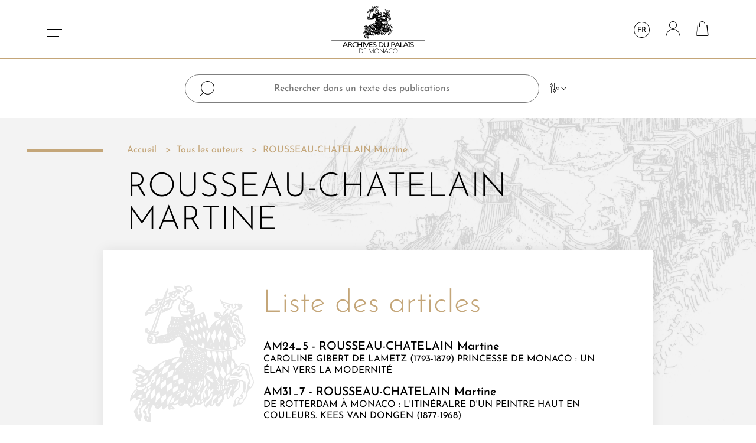

--- FILE ---
content_type: text/html; charset=utf-8
request_url: https://www.annales-monegasques.mc/fr/auteur/85-rousseau-chatelain-martine
body_size: 11080
content:
<!doctype html>
<html lang="fr-FR">

<head>
    
        
  <meta charset="utf-8">


  <meta http-equiv="x-ua-compatible" content="ie=edge">



  <title>ROUSSEAU-CHATELAIN Martine</title>
  
    
  
  <meta name="description" content="">
  <meta name="keywords" content="">
        <link rel="canonical" href="https://www.annales-monegasques.mc/fr/auteur/85-rousseau-chatelain-martine">
    
          <link rel="alternate" href="https://www.annales-monegasques.mc/fr/auteur/85-rousseau-chatelain-martine" hreflang="fr">
          <link rel="alternate" href="https://www.annales-monegasques.mc/en/auteur/85-rousseau-chatelain-martine" hreflang="en-us">
          <link rel="alternate" href="https://www.annales-monegasques.mc/it/auteur/85-rousseau-chatelain-martine" hreflang="it-IT">
      
  
  
    <script type="application/ld+json">
  {
    "@context": "https://schema.org",
    "@type": "Organization",
    "name" : "Annales monégasques",
    "url" : "https://www.annales-monegasques.mc/fr/"
         ,"logo": {
        "@type": "ImageObject",
        "url":"https://www.annales-monegasques.mc/img/logo-1646142311.jpg"
      }
      }
</script>

<script type="application/ld+json">
  {
    "@context": "https://schema.org",
    "@type": "WebPage",
    "isPartOf": {
      "@type": "WebSite",
      "url":  "https://www.annales-monegasques.mc/fr/",
      "name": "Annales monégasques"
    },
    "name": "ROUSSEAU-CHATELAIN Martine",
    "url":  "https://www.annales-monegasques.mc/fr/auteur/85-rousseau-chatelain-martine"
  }
</script>


  <script type="application/ld+json">
    {
      "@context": "https://schema.org",
      "@type": "BreadcrumbList",
      "itemListElement": [
                  {
            "@type": "ListItem",
            "position": 1,
            "name": "Accueil",
            "item": "https://www.annales-monegasques.mc/fr/"
          },                  {
            "@type": "ListItem",
            "position": 2,
            "name": "Tous les auteurs",
            "item": "https://www.annales-monegasques.mc/fr/fournisseur"
          },                  {
            "@type": "ListItem",
            "position": 3,
            "name": "ROUSSEAU-CHATELAIN Martine",
            "item": "https://www.annales-monegasques.mc/fr/auteur/85-rousseau-chatelain-martine"
          }              ]
    }
  </script>
  
  
  
  
  
    
  

  
    <meta property="og:title" content="ROUSSEAU-CHATELAIN Martine" />
    <meta property="og:description" content="" />
    <meta property="og:url" content="https://www.annales-monegasques.mc/fr/auteur/85-rousseau-chatelain-martine" />
    <meta property="og:site_name" content="Annales monégasques" />
    <meta property="og:type" content="website" />    



  <meta name="viewport" content="width=device-width, initial-scale=1">



  <link rel="icon" type="image/vnd.microsoft.icon" href="https://www.annales-monegasques.mc/img/favicon.ico?1652864719">
  <link rel="shortcut icon" type="image/x-icon" href="https://www.annales-monegasques.mc/img/favicon.ico?1652864719">



    <link rel="stylesheet" href="https://www.annales-monegasques.mc/themes/annales-monegasques/assets/cache/theme-f62e1f51.css" type="text/css" media="all">




  

  <script type="text/javascript">
        var elementRecaptcha = "<div class=\"recaptcha-text-center\" style=\"text-align: center\"><div class=\"g-recaptcha\" style=\"display: inline-block !important\" data-sitekey=\"6LexSYQfAAAAAIOdmhK0cZJEBoT4pyT_Pp-4FI7X\" data-theme=\"light\" data-size=\"normal\" data-callback=\"callbackRecaptcha\"><\/div><\/div>";
        var isPsVersion17 = true;
        var isPsVersion8 = true;
        var matomomodule = {"url":"https:\/\/analytics.annales-monegasques.mc\/","siteid":"1","ecomTracking":"1","disableCookies":"1","trackUserIDs":"0","cart":{"products":[],"totalprice":0}};
        var prestashop = {"cart":{"products":[],"totals":{"total":{"type":"total","label":"Total","amount":0,"value":"0,00\u00a0\u20ac"},"total_including_tax":{"type":"total","label":"Total TTC\u00a0:","amount":0,"value":"0,00\u00a0\u20ac"},"total_excluding_tax":{"type":"total","label":"Total HT\u00a0:","amount":0,"value":"0,00\u00a0\u20ac"}},"subtotals":{"products":{"type":"products","label":"Sous-total","amount":0,"value":"0,00\u00a0\u20ac"},"discounts":null,"shipping":{"type":"shipping","label":"Livraison","amount":0,"value":""},"tax":null},"products_count":0,"summary_string":"0 articles","vouchers":{"allowed":1,"added":[]},"discounts":[],"minimalPurchase":0,"minimalPurchaseRequired":""},"currency":{"id":1,"name":"Euro","iso_code":"EUR","iso_code_num":"978","sign":"\u20ac"},"customer":{"lastname":null,"firstname":null,"email":null,"birthday":null,"newsletter":null,"newsletter_date_add":null,"optin":null,"website":null,"company":null,"siret":null,"ape":null,"is_logged":false,"gender":{"type":null,"name":null},"addresses":[]},"country":{"id_zone":9,"id_currency":0,"call_prefix":377,"iso_code":"MC","active":"1","contains_states":"0","need_identification_number":"0","need_zip_code":"1","zip_code_format":"980NN","display_tax_label":"1","name":"Monaco","id":147},"language":{"name":"Fran\u00e7ais (French)","iso_code":"fr","locale":"fr-FR","language_code":"fr","active":"1","is_rtl":"0","date_format_lite":"d\/m\/Y","date_format_full":"d\/m\/Y H:i:s","id":1},"page":{"title":"","canonical":"https:\/\/www.annales-monegasques.mc\/fr\/auteur\/85-rousseau-chatelain-martine","meta":{"title":"ROUSSEAU-CHATELAIN Martine","description":"","keywords":"","robots":"index"},"page_name":"supplier","body_classes":{"lang-fr":true,"lang-rtl":false,"country-MC":true,"currency-EUR":true,"layout-full-width":true,"page-supplier":true,"tax-display-enabled":true,"page-customer-account":false,"supplier-id-85":true,"supplier-ROUSSEAU-CHATELAIN Martine":true},"admin_notifications":[],"password-policy":{"feedbacks":{"0":"Tr\u00e8s faible","1":"Faible","2":"Moyenne","3":"Fort","4":"Tr\u00e8s fort","Straight rows of keys are easy to guess":"Les suites de touches sur le clavier sont faciles \u00e0 deviner","Short keyboard patterns are easy to guess":"Les mod\u00e8les courts sur le clavier sont faciles \u00e0 deviner.","Use a longer keyboard pattern with more turns":"Utilisez une combinaison de touches plus longue et plus complexe.","Repeats like \"aaa\" are easy to guess":"Les r\u00e9p\u00e9titions (ex. : \"aaa\") sont faciles \u00e0 deviner.","Repeats like \"abcabcabc\" are only slightly harder to guess than \"abc\"":"Les r\u00e9p\u00e9titions (ex. : \"abcabcabc\") sont seulement un peu plus difficiles \u00e0 deviner que \"abc\".","Sequences like abc or 6543 are easy to guess":"Les s\u00e9quences (ex. : abc ou 6543) sont faciles \u00e0 deviner.","Recent years are easy to guess":"Les ann\u00e9es r\u00e9centes sont faciles \u00e0 deviner.","Dates are often easy to guess":"Les dates sont souvent faciles \u00e0 deviner.","This is a top-10 common password":"Ce mot de passe figure parmi les 10 mots de passe les plus courants.","This is a top-100 common password":"Ce mot de passe figure parmi les 100 mots de passe les plus courants.","This is a very common password":"Ceci est un mot de passe tr\u00e8s courant.","This is similar to a commonly used password":"Ce mot de passe est similaire \u00e0 un mot de passe couramment utilis\u00e9.","A word by itself is easy to guess":"Un mot seul est facile \u00e0 deviner.","Names and surnames by themselves are easy to guess":"Les noms et les surnoms seuls sont faciles \u00e0 deviner.","Common names and surnames are easy to guess":"Les noms et les pr\u00e9noms courants sont faciles \u00e0 deviner.","Use a few words, avoid common phrases":"Utilisez quelques mots, \u00e9vitez les phrases courantes.","No need for symbols, digits, or uppercase letters":"Pas besoin de symboles, de chiffres ou de majuscules.","Avoid repeated words and characters":"\u00c9viter de r\u00e9p\u00e9ter les mots et les caract\u00e8res.","Avoid sequences":"\u00c9viter les s\u00e9quences.","Avoid recent years":"\u00c9vitez les ann\u00e9es r\u00e9centes.","Avoid years that are associated with you":"\u00c9vitez les ann\u00e9es qui vous sont associ\u00e9es.","Avoid dates and years that are associated with you":"\u00c9vitez les dates et les ann\u00e9es qui vous sont associ\u00e9es.","Capitalization doesn't help very much":"Les majuscules ne sont pas tr\u00e8s utiles.","All-uppercase is almost as easy to guess as all-lowercase":"Un mot de passe tout en majuscules est presque aussi facile \u00e0 deviner qu'un mot de passe tout en minuscules.","Reversed words aren't much harder to guess":"Les mots invers\u00e9s ne sont pas beaucoup plus difficiles \u00e0 deviner.","Predictable substitutions like '@' instead of 'a' don't help very much":"Les substitutions pr\u00e9visibles comme '\"@\" au lieu de \"a\" n'aident pas beaucoup.","Add another word or two. Uncommon words are better.":"Ajoutez un autre mot ou deux. Pr\u00e9f\u00e9rez les mots peu courants."}}},"shop":{"name":"Annales mon\u00e9gasques","logo":"https:\/\/www.annales-monegasques.mc\/img\/logo-1646142311.jpg","stores_icon":"https:\/\/www.annales-monegasques.mc\/img\/logo_stores.png","favicon":"https:\/\/www.annales-monegasques.mc\/img\/favicon.ico"},"core_js_public_path":"\/themes\/","urls":{"base_url":"https:\/\/www.annales-monegasques.mc\/","current_url":"https:\/\/www.annales-monegasques.mc\/fr\/auteur\/85-rousseau-chatelain-martine","shop_domain_url":"https:\/\/www.annales-monegasques.mc","img_ps_url":"https:\/\/www.annales-monegasques.mc\/img\/","img_cat_url":"https:\/\/www.annales-monegasques.mc\/img\/c\/","img_lang_url":"https:\/\/www.annales-monegasques.mc\/img\/l\/","img_prod_url":"https:\/\/www.annales-monegasques.mc\/img\/p\/","img_manu_url":"https:\/\/www.annales-monegasques.mc\/img\/m\/","img_sup_url":"https:\/\/www.annales-monegasques.mc\/img\/su\/","img_ship_url":"https:\/\/www.annales-monegasques.mc\/img\/s\/","img_store_url":"https:\/\/www.annales-monegasques.mc\/img\/st\/","img_col_url":"https:\/\/www.annales-monegasques.mc\/img\/co\/","img_url":"https:\/\/www.annales-monegasques.mc\/themes\/classic\/assets\/img\/","css_url":"https:\/\/www.annales-monegasques.mc\/themes\/classic\/assets\/css\/","js_url":"https:\/\/www.annales-monegasques.mc\/themes\/classic\/assets\/js\/","pic_url":"https:\/\/www.annales-monegasques.mc\/upload\/","theme_assets":"https:\/\/www.annales-monegasques.mc\/themes\/classic\/assets\/","theme_dir":"https:\/\/www.annales-monegasques.mc\/themes\/annales-monegasques\/","child_theme_assets":"https:\/\/www.annales-monegasques.mc\/themes\/annales-monegasques\/assets\/","child_img_url":"https:\/\/www.annales-monegasques.mc\/themes\/annales-monegasques\/assets\/img\/","child_css_url":"https:\/\/www.annales-monegasques.mc\/themes\/annales-monegasques\/assets\/css\/","child_js_url":"https:\/\/www.annales-monegasques.mc\/themes\/annales-monegasques\/assets\/js\/","pages":{"address":"https:\/\/www.annales-monegasques.mc\/fr\/adresse","addresses":"https:\/\/www.annales-monegasques.mc\/fr\/adresses","authentication":"https:\/\/www.annales-monegasques.mc\/fr\/connexion","manufacturer":"https:\/\/www.annales-monegasques.mc\/fr\/marques","cart":"https:\/\/www.annales-monegasques.mc\/fr\/panier","category":"https:\/\/www.annales-monegasques.mc\/fr\/index.php?controller=category","cms":"https:\/\/www.annales-monegasques.mc\/fr\/index.php?controller=cms","contact":"https:\/\/www.annales-monegasques.mc\/fr\/nous-contacter","discount":"https:\/\/www.annales-monegasques.mc\/fr\/reduction","guest_tracking":"https:\/\/www.annales-monegasques.mc\/fr\/suivi-commande-invite","history":"https:\/\/www.annales-monegasques.mc\/fr\/historique-commandes","identity":"https:\/\/www.annales-monegasques.mc\/fr\/identite","index":"https:\/\/www.annales-monegasques.mc\/fr\/","my_account":"https:\/\/www.annales-monegasques.mc\/fr\/mon-compte","order_confirmation":"https:\/\/www.annales-monegasques.mc\/fr\/confirmation-commande","order_detail":"https:\/\/www.annales-monegasques.mc\/fr\/index.php?controller=order-detail","order_follow":"https:\/\/www.annales-monegasques.mc\/fr\/suivi-commande","order":"https:\/\/www.annales-monegasques.mc\/fr\/commande","order_return":"https:\/\/www.annales-monegasques.mc\/fr\/index.php?controller=order-return","order_slip":"https:\/\/www.annales-monegasques.mc\/fr\/avoirs","pagenotfound":"https:\/\/www.annales-monegasques.mc\/fr\/page-introuvable","password":"https:\/\/www.annales-monegasques.mc\/fr\/recuperation-mot-de-passe","pdf_invoice":"https:\/\/www.annales-monegasques.mc\/fr\/index.php?controller=pdf-invoice","pdf_order_return":"https:\/\/www.annales-monegasques.mc\/fr\/index.php?controller=pdf-order-return","pdf_order_slip":"https:\/\/www.annales-monegasques.mc\/fr\/index.php?controller=pdf-order-slip","prices_drop":"https:\/\/www.annales-monegasques.mc\/fr\/promotions","product":"https:\/\/www.annales-monegasques.mc\/fr\/index.php?controller=product","registration":"https:\/\/www.annales-monegasques.mc\/fr\/index.php?controller=registration","search":"https:\/\/www.annales-monegasques.mc\/fr\/recherche","sitemap":"https:\/\/www.annales-monegasques.mc\/fr\/plan-site","stores":"https:\/\/www.annales-monegasques.mc\/fr\/magasins","supplier":"https:\/\/www.annales-monegasques.mc\/fr\/fournisseur","new_products":"https:\/\/www.annales-monegasques.mc\/fr\/nouveaux-produits","brands":"https:\/\/www.annales-monegasques.mc\/fr\/marques","register":"https:\/\/www.annales-monegasques.mc\/fr\/index.php?controller=registration","order_login":"https:\/\/www.annales-monegasques.mc\/fr\/commande?login=1"},"alternative_langs":{"fr":"https:\/\/www.annales-monegasques.mc\/fr\/auteur\/85-rousseau-chatelain-martine","en-us":"https:\/\/www.annales-monegasques.mc\/en\/auteur\/85-rousseau-chatelain-martine","it-IT":"https:\/\/www.annales-monegasques.mc\/it\/auteur\/85-rousseau-chatelain-martine"},"actions":{"logout":"https:\/\/www.annales-monegasques.mc\/fr\/?mylogout="},"no_picture_image":{"bySize":{"cart_default":{"url":"https:\/\/www.annales-monegasques.mc\/img\/p\/fr-default-cart_default.jpg","width":77,"height":100},"small_default":{"url":"https:\/\/www.annales-monegasques.mc\/img\/p\/fr-default-small_default.jpg","width":77,"height":100},"medium_default":{"url":"https:\/\/www.annales-monegasques.mc\/img\/p\/fr-default-medium_default.jpg","width":186,"height":240},"home_default":{"url":"https:\/\/www.annales-monegasques.mc\/img\/p\/fr-default-home_default.jpg","width":248,"height":320},"large_default":{"url":"https:\/\/www.annales-monegasques.mc\/img\/p\/fr-default-large_default.jpg","width":248,"height":320}},"small":{"url":"https:\/\/www.annales-monegasques.mc\/img\/p\/fr-default-cart_default.jpg","width":77,"height":100},"medium":{"url":"https:\/\/www.annales-monegasques.mc\/img\/p\/fr-default-medium_default.jpg","width":186,"height":240},"large":{"url":"https:\/\/www.annales-monegasques.mc\/img\/p\/fr-default-large_default.jpg","width":248,"height":320},"legend":""}},"configuration":{"display_taxes_label":true,"display_prices_tax_incl":true,"is_catalog":false,"show_prices":true,"opt_in":{"partner":false},"quantity_discount":{"type":"discount","label":"Remise sur prix unitaire"},"voucher_enabled":1,"return_enabled":0},"field_required":[],"breadcrumb":{"links":[{"title":"Accueil","url":"https:\/\/www.annales-monegasques.mc\/fr\/"},{"title":"Tous les auteurs","url":"https:\/\/www.annales-monegasques.mc\/fr\/fournisseur"},{"title":"ROUSSEAU-CHATELAIN Martine","url":"https:\/\/www.annales-monegasques.mc\/fr\/auteur\/85-rousseau-chatelain-martine"}],"count":3},"link":{"protocol_link":"https:\/\/","protocol_content":"https:\/\/"},"time":1763941000,"static_token":"72cfa2656df080e926de2b78ef995350","token":"f6c0192900fc87abdbcf7cb68c7786f3","debug":false};
        var psemailsubscription_subscription = "https:\/\/www.annales-monegasques.mc\/fr\/module\/ps_emailsubscription\/subscription";
        var psr_icon_color = "#F19D76";
        var recaptchaContactForm = "1";
        var recaptchaDataSiteKey = "6LexSYQfAAAAAIOdmhK0cZJEBoT4pyT_Pp-4FI7X";
        var recaptchaLoginForm = "1";
        var recaptchaRegistrationForm = "1";
        var recaptchaType = "1";
        var recaptchaVersion = "v2";
      </script>



  


    
</head>

<body id="supplier" class="lang-fr country-mc currency-eur layout-full-width page-supplier tax-display-enabled supplier-id-85 supplier-rousseau-chatelain-martine">


    


<nav class="menu">
    

            <ul class="menu__content">
                            <li class="menu__content__item link
                        " id="lnk-accueil">
                                        <a href="/fr/" data-depth="0">
                        Accueil
                    </a>
                                                        </li>
                            <li class="menu__content__item link
                        " id="lnk-recherche">
                                        <a href="/fr/module/i2nsearch/search" data-depth="0">
                        Recherche
                    </a>
                                                        </li>
                            <li class="menu__content__item category
                        " id="category-3">
                                        <a href="https://www.annales-monegasques.mc/fr/3-annales-monegasques" data-depth="0">
                        Annales monégasques
                    </a>
                                            
            <ul class="menu__content__item__submenu">
                            <li class="menu__content__item__submenu__item cms-page
                        " id="cms-page-6">
                                        <a href="https://www.annales-monegasques.mc/fr/content/6-qui-sommes-nous" data-depth="1">
                        Qui sommes-nous ?
                    </a>
                                                                
                                    </li>
                            <li class="menu__content__item__submenu__item cms-page
                        " id="cms-page-7">
                                        <a href="https://www.annales-monegasques.mc/fr/content/7-comite-de-redaction" data-depth="1">
                        Comité de rédaction
                    </a>
                                                                
                                    </li>
                            <li class="menu__content__item__submenu__item cms-page
                        " id="cms-page-8">
                                        <a href="https://www.annales-monegasques.mc/fr/content/8-instructions-aux-auteurs" data-depth="1">
                        Instructions aux auteurs
                    </a>
                                                                
                                    </li>
                    </ul>
    
                                                        </li>
                            <li class="menu__content__item category
                        " id="category-4">
                                        <a href="https://www.annales-monegasques.mc/fr/4-ouvrages-documentaires" data-depth="0">
                        Ouvrages documentaires
                    </a>
                                                        </li>
                            <li class="menu__content__item link
                        " id="lnk-contact">
                                        <a href="/fr/nous-contacter" data-depth="0">
                        Contact
                    </a>
                                                        </li>
                    </ul>
    
    

            <ul class="menu__footer mb-0">
                            <li class="menu__footer__links__item cms-page id="cms-page-9">
                                        <a href="https://www.annales-monegasques.mc/fr/content/9-reseaux-et-partenaires" data-depth="0">
                        Réseaux et partenaires
                    </a>
                                                        </li>
                            <li class="menu__footer__links__item cms-page id="cms-page-10">
                                        <a href="https://www.annales-monegasques.mc/fr/content/10-mentions-legales" data-depth="0">
                        Mentions légales
                    </a>
                                                        </li>
                            <li class="menu__footer__links__item cms-page id="cms-page-11">
                                        <a href="https://www.annales-monegasques.mc/fr/content/11-conditions-generales" data-depth="0">
                        Conditions générales
                    </a>
                                                        </li>
                            <li class="menu__footer__links__item cms-page id="cms-page-12">
                                        <a href="https://www.annales-monegasques.mc/fr/content/12-credits" data-depth="0">
                        Crédits
                    </a>
                                                        </li>
                    </ul>
    
    <button class="menu__close"></button>
</nav>

<main class="main">
    
            

    <header id="header" class="header">
        
            


    <div class="header__nav">
        <div class="header__nav__hamburger">
            <button class="header__nav__hamburger__button" type="button">
                <span class="header__nav__hamburger__button__box">
                    <span class="header__nav__hamburger__button__box__inner"></span>
                </span>
            </button>
        </div>
        <div class="header__nav__search-mobile-action d-md-none">
            <span class="icon-search"></span>
        </div>
        <div class="header__nav__logo">
            
  <a href="https://www.annales-monegasques.mc/fr/">
    <img
      class="logo img-fluid"
      src="https://www.annales-monegasques.mc/img/logo-1646142311.jpg"
      alt="Annales monégasques"
      width="159"
      height="80">
  </a>

        </div>
        <div class="header__nav__actions">
            
                <div class="header__nav__actions__search header__nav__actions__search--desktop">
                    <span class="icon-search"></span>
                </div>
            
            <div class="header__nav__actions__language">
    <div class="dropdown">
        <button class="header__nav__actions__language__button" type="button" data-toggle="dropdown" aria-expanded="false" aria-label="Sélecteur de langue">
            fr
        </button>
        <ul class="dropdown-menu dropdown-animate" aria-labelledby="dropdownMenuButton1">
                                                                            <li>
                        <a href="https://www.annales-monegasques.mc/en/auteur/85-rousseau-chatelain-martine" class="dropdown-item header__nav__actions__language__button" data-iso-code="en">en</a>
                    </li>
                                                                <li>
                        <a href="https://www.annales-monegasques.mc/it/auteur/85-rousseau-chatelain-martine" class="dropdown-item header__nav__actions__language__button" data-iso-code="it">it</a>
                    </li>
                                    </ul>
    </div>
</div>
<a
        href="https://www.annales-monegasques.mc/fr/mon-compte"
        title="Identifiez-vous"
        rel="nofollow"
        class="header__nav__actions__user"
>
    <i class="icon-user header__nav__actions__user__icon"></i>
</a><div>
    <div class="header__nav__actions__cart blockcart cart-preview " data-refresh-url="//www.annales-monegasques.mc/fr/module/ps_shoppingcart/ajax">
                    <i class="header__nav__actions__cart__icon icon-cart"></i>
            <span class="header__nav__actions__cart__count">0</span>
                </div>
</div>
        </div>
    </div>



    <div class="header__top">
        <div class="search">
    <form method="post" action="https://www.annales-monegasques.mc/fr/module/i2nsearch/search" class="header__top__search">
        <div class="container">
            <div class="header__top__search__input">
                <input type="text" name="search" placeholder="Rechercher dans un texte des publications">
                <button class="header__top__search__input__button" type="button">
                    <i class="header__top__search__input__button__icon icon-filter"></i>
                    <i class="header__top__search__input__button__icon icon-chevron-down"></i>
                </button>
            </div>
            <div class="header__top__search__filters">
                <div class="row">
                    <div class="col-lg mb-6 mb-lg-0">
                        <div class="header__top__search__filters__label justify-content-lg-center">
                            Recherche avancée : 
                        </div>
                    </div>
                    <div class="col-md-6 col-lg mb-6 mb-lg-0">
                        <div class="header__top__search__filters__intitle">
                            <div>dans le Titre</div>
                            <div class="custom-control custom-switch header__top__search__filters__intitle__switch">
                                <input type="checkbox" class="custom-control-input" name="inTitle" id="inTitle">
                                <label class="custom-control-label" for="inTitle"></label>
                            </div>
                        </div>
                    </div>
                    <div class="col-md-6 col-lg mb-6 mb-lg-0">
                        <div class="header__top__search__filters__authors">
                            <select id="search-filter-authors" name="author" class="selectize" data-placeholder="par Auteur">
                                <option></option>
                                                                    <option value="43">Albert Ier, Prince de Monaco</option>
                                                                    <option value="181">ANCEAU Éric</option>
                                                                    <option value="58">ANTONI Olivia</option>
                                                                    <option value="25">Association patrimoine montilien</option>
                                                                    <option value="116">ASTENGO Corradino</option>
                                                                    <option value="120">AUBRY Daniel</option>
                                                                    <option value="81">BALARD Michel</option>
                                                                    <option value="82">BARABANOV Oleg</option>
                                                                    <option value="48">BARRAL Louis</option>
                                                                    <option value="61">BASTIER Paul</option>
                                                                    <option value="155">BATTAINI Antoine</option>
                                                                    <option value="40">BAUDOIN Louis</option>
                                                                    <option value="31">BENOÎT Fernand</option>
                                                                    <option value="173">BERGOUGNOU Laura</option>
                                                                    <option value="121">BERTRAND Fernand</option>
                                                                    <option value="67">BEZIAS Jean-Rémy</option>
                                                                    <option value="112">BIANCHERI Franck</option>
                                                                    <option value="102">BIANCHERI Maryse</option>
                                                                    <option value="184">BLANCHI Fabrice</option>
                                                                    <option value="65">BLANCHY Béatrice</option>
                                                                    <option value="55">BLANCHY Thomas</option>
                                                                    <option value="20">BLOCHE Michaël</option>
                                                                    <option value="95">BLUM Anna</option>
                                                                    <option value="164">BOISSON Robert</option>
                                                                    <option value="106">BON Henri</option>
                                                                    <option value="74">BOTTACIN Francesca</option>
                                                                    <option value="187">BOTTARO Alain</option>
                                                                    <option value="144">BOULANGER Patrick</option>
                                                                    <option value="178">BOULE Maurice</option>
                                                                    <option value="8">BOURÉE Henri</option>
                                                                    <option value="47">BOURGNE Marc</option>
                                                                    <option value="86">BRANGER Jean-Christophe</option>
                                                                    <option value="104">BURLE Christian</option>
                                                                    <option value="42">CARPINE-LANCRE Jacqueline</option>
                                                                    <option value="38">CHARLET Christian</option>
                                                                    <option value="39">CHARLET Jean-Louis</option>
                                                                    <option value="133">CHIAVASSA Hyacinthe</option>
                                                                    <option value="5">CHOBAUT Hyacinthe</option>
                                                                    <option value="165">CIAUDO Pierre-Jean</option>
                                                                    <option value="50">CLOT Christian</option>
                                                                    <option value="35">Collectif</option>
                                                                    <option value="80">CONTES Julien</option>
                                                                    <option value="166">CUDRAZ Alain</option>
                                                                    <option value="41">DAMIEN Raymond</option>
                                                                    <option value="117">DAMOUR Odile</option>
                                                                    <option value="151">DAY Hélène</option>
                                                                    <option value="49">DE BERNARDY Françoise</option>
                                                                    <option value="146">DE BRUIN Marinus Pieter</option>
                                                                    <option value="27">DE RIPERT-MONCLAR Marquis</option>
                                                                    <option value="46">DECAUX Alain</option>
                                                                    <option value="160">DEFAULT Guy</option>
                                                                    <option value="137">DELALEU Jacques</option>
                                                                    <option value="84">DELANOE Igor</option>
                                                                    <option value="69">DESCHAMPS-TAN  Stéphanie</option>
                                                                    <option value="138">DIANA René</option>
                                                                    <option value="22">Dom Carlos I, Roi de Portugal</option>
                                                                    <option value="183">DOS REIS Victor</option>
                                                                    <option value="30">DOUBLET Georges</option>
                                                                    <option value="68">DOUBLIER Raphaëlle</option>
                                                                    <option value="141">Dr. POTTIEE-SPERRY Francis</option>
                                                                    <option value="153">DROUHARD Jean</option>
                                                                    <option value="99">DRUILHE-FAVRE Paule</option>
                                                                    <option value="122">DUCHENE Roger</option>
                                                                    <option value="124">DUPONTHIEUX Mireille</option>
                                                                    <option value="33">DUVAL Jean-Pierre</option>
                                                                    <option value="100">ENCENAS Claude-Aline</option>
                                                                    <option value="73">FAISANT Étienne</option>
                                                                    <option value="37">FAVRE Georges</option>
                                                                    <option value="123">FAVRE Georges et Paule</option>
                                                                    <option value="132">FAVRE Yves-Alain</option>
                                                                    <option value="109">FILLON Robert</option>
                                                                    <option value="9">FLORENCE Philibert</option>
                                                                    <option value="15">FOUILLERON Thomas</option>
                                                                    <option value="169">FROLLA Louis</option>
                                                                    <option value="130">GARBATINI Thierry</option>
                                                                    <option value="108">GHIZZI Thérèse</option>
                                                                    <option value="62">GIRAUDON Yves</option>
                                                                    <option value="107">GRABOY-GROBESCO Alexandre</option>
                                                                    <option value="101">GRINDA Georges</option>
                                                                    <option value="152">GRONDONA Gaston</option>
                                                                    <option value="161">HILDESHEIMER Françoise</option>
                                                                    <option value="179">HONTEBEYRIE Jacques</option>
                                                                    <option value="177">HOVASSE Jean-Marc</option>
                                                                    <option value="118">HUBERT Gérard</option>
                                                                    <option value="147">HUBERT Nicole</option>
                                                                    <option value="90">HUREL Arnaud</option>
                                                                    <option value="172">HUREL Arnaud</option>
                                                                    <option value="139">IAFELICE Michel-André</option>
                                                                    <option value="63">IGIER-PASSET Inès</option>
                                                                    <option value="19">JARDOT André</option>
                                                                    <option value="156">KERAVEC Joëlle</option>
                                                                    <option value="171">KINOSSIAN Yves</option>
                                                                    <option value="36">LABANDE Edmond-René</option>
                                                                    <option value="4">LABANDE Léon-Honoré</option>
                                                                    <option value="103">LABARRERE André</option>
                                                                    <option value="180">LABARRÈRE André Z.</option>
                                                                    <option value="14">LACOSTE Alexandre</option>
                                                                    <option value="77">LAMOTTE Stéphane</option>
                                                                    <option value="91">LANZAROTE GUIRAL Jose María</option>
                                                                    <option value="10">LAURENT Paul</option>
                                                                    <option value="24">LAVERGNE Géraud</option>
                                                                    <option value="93">LE GAL Martine</option>
                                                                    <option value="29">LE GLAY André</option>
                                                                    <option value="128">LECLERC Germaine</option>
                                                                    <option value="115">LECUYER Régis</option>
                                                                    <option value="167">LETALLEC E.-J.</option>
                                                                    <option value="34">LISIMACHIO Albert</option>
                                                                    <option value="94">LO BASSO Luca</option>
                                                                    <option value="110">LURET William</option>
                                                                    <option value="186">MACCARIO Bernard</option>
                                                                    <option value="135">MAESTRI Robert</option>
                                                                    <option value="78">MAIER Wolfgang</option>
                                                                    <option value="18">MALINGUE Maurice</option>
                                                                    <option value="136">MARI Martine</option>
                                                                    <option value="148">MARICIC-BORGIA Barbara</option>
                                                                    <option value="21">MAROTAUX Vincent</option>
                                                                    <option value="96">MARSAUDON Didier</option>
                                                                    <option value="140">MARTIAL-SALM Jacqueline</option>
                                                                    <option value="154">MARTINDALE Meredith</option>
                                                                    <option value="158">MARTINEZ-ALLOLIO Jannine</option>
                                                                    <option value="185">MAURIN-JOFFRE Isabelle</option>
                                                                    <option value="97">MONDIELLI Philippe</option>
                                                                    <option value="175">MOYSAN Bruno</option>
                                                                    <option value="44">NOAT-ANTONI Olivia</option>
                                                                    <option value="79">NOERO Michelle</option>
                                                                    <option value="105">NOERO Raffaella</option>
                                                                    <option value="114">NOET Laurent</option>
                                                                    <option value="113">NOTARI Louis</option>
                                                                    <option value="127">NOVELLA Emile</option>
                                                                    <option value="32">NUCERA Louis</option>
                                                                    <option value="28">OLLIVIER Gabriel</option>
                                                                    <option value="129">PANICACCI Jean-Louis</option>
                                                                    <option value="56">PASSET Claude</option>
                                                                    <option value="57">PENZO César</option>
                                                                    <option value="163">PINTARD René</option>
                                                                    <option value="174">PITTE Jean-Robert</option>
                                                                    <option value="87">QUARANTA Jean-Marc</option>
                                                                    <option value="53">QUELLA-VILLÉGER Alain</option>
                                                                    <option value="6">RENDU Abel</option>
                                                                    <option value="89">REVEILLARD Christophe</option>
                                                                    <option value="3">RICHARD Jules</option>
                                                                    <option value="142">ROBERT Jean</option>
                                                                    <option value="45">ROBERT Jean-Baptiste</option>
                                                                    <option value="168">ROMEO Thérèse</option>
                                                                    <option value="17">ROSSI Girolamo</option>
                                                                    <option value="85">ROUSSEAU-CHATELAIN Martine</option>
                                                                    <option value="1">SADIE GOODE Julie Anne</option>
                                                                    <option value="23">SAIGE Gustave</option>
                                                                    <option value="52">SANDRO</option>
                                                                    <option value="26">SAUVE Fernand</option>
                                                                    <option value="83">SERGIENKO Vladislava</option>
                                                                    <option value="66">SERVICE-LONGEPE Charlotte</option>
                                                                    <option value="159">SIFFRE Alain</option>
                                                                    <option value="126">SIFFRE Christian</option>
                                                                    <option value="92">SILL Méryl</option>
                                                                    <option value="7">SIMON Just</option>
                                                                    <option value="143">SIMONE Suzanne</option>
                                                                    <option value="170">SMYK Yuliya</option>
                                                                    <option value="76">STABILE Pier Maria</option>
                                                                    <option value="98">STEFANELLI René</option>
                                                                    <option value="60">STÉFANINI Laurent</option>
                                                                    <option value="111">STEVE Michel</option>
                                                                    <option value="119">TABARRONI Giorgio</option>
                                                                    <option value="88">TADIE Jean-Yves</option>
                                                                    <option value="182">TAQUET Philippe</option>
                                                                    <option value="51">THIRAULT Philippe</option>
                                                                    <option value="75">THOMAS Thierry</option>
                                                                    <option value="72">TOUATI Marieke</option>
                                                                    <option value="16">TRANCY Laurent</option>
                                                                    <option value="157">TURC Jean-Jacques</option>
                                                                    <option value="54">UBÉDA MOLINES Nathalie</option>
                                                                    <option value="145">UIL Huib</option>
                                                                    <option value="162">VARAGNAT Jean-Jacques</option>
                                                                    <option value="12">VATRICAN Vincent</option>
                                                                    <option value="71">VAYSSE Françoise</option>
                                                                    <option value="149">VENTURINI Alain</option>
                                                                    <option value="125">VIALATTE René</option>
                                                                    <option value="150">VIALE Roger</option>
                                                                    <option value="131">VILAREM Stéphane</option>
                                                                    <option value="11">VOGELSINGER Bruno</option>
                                                                    <option value="2">VON HAGEN Bernt</option>
                                                                    <option value="64">ZEISLER Wilfried</option>
                                                                    <option value="59">ZENNARO Tiziana</option>
                                                            </select>
                        </div>
                    </div>
                                        <div class="col-lg-1 text-center text-md-left">
                        <button type="submit" name="i2nsearch-submit" class="btn btn-outline-primary text-uppercase header__top__search__filters__submit-btn">
                            Ok
                        </button>
                    </div>
                </div>
            </div>
        </div>
    </form>
</div>

    </div>

        
    </header>

    <section id="wrapper" class="content">
        <div class="content__notifications">
        
            
<aside id="notifications">
  <div class="notifications-container container">
    
    
    
      </div>
</aside>
        
        </div>

        <div class="content__top">
            
        </div>

        <div class="content__body container">
            
                <nav data-depth="3" class="content__body__breadcrumb hidden-sm-down">
  <ol class="content__body__breadcrumb__list">
    
                    
                                            <li class="content__body__breadcrumb__list__item d-none d-md-block">
                    <a href="https://www.annales-monegasques.mc/fr/" class="content__body__breadcrumb__list__item__link"><span>Accueil</span></a>
                </li>
                    
                        
                                            <li class="content__body__breadcrumb__list__item d-none d-md-block">
                    <a href="https://www.annales-monegasques.mc/fr/fournisseur" class="content__body__breadcrumb__list__item__link"><span>Tous les auteurs</span></a>
                </li>
                    
                        
                                                <li class="content__body__breadcrumb__list__item">
                        <a href="https://www.annales-monegasques.mc/fr/fournisseur" class="content__body__breadcrumb__list__item__link d-md-none"><span>Retour</span></a>
                        <span class="d-none d-md-block">ROUSSEAU-CHATELAIN Martine</span>
                    </li>
                                    
                    
  </ol>
</nav>
            

            

            
                <div id="content-wrapper" class="js-content-wrapper">
                    
                    
  <section id="main">

    
  <div class="mb-4">
    <h1>ROUSSEAU-CHATELAIN Martine</h1>
    <div id="supplier-description"></div>
  </div>


    
<section class="product-accessories">
  <div class="card">
    <div class="row">
      <div class="col-12 col-lg-3 product-accessories__left"></div>
      <div class="col-12 col-lg-9">
        <p class="product-accessories__title" style="text-transform: none">Liste des articles</p>
        <div class="products row">
                                    <div class="col-12">
                <a href="https://www.annales-monegasques.mc/fr/article-fr/328-article-du-numero-24-2000-caroline-gibert-de-lametz-1793-1879-princesse-de-monaco-un-elan-vers-la-modernite.html" class="btn btn-block p-0 text-left">
                  <div class="h5 mb-0">AM24_5 -
                                          ROUSSEAU-CHATELAIN Martine                                      </div>
                  <p>CAROLINE GIBERT DE LAMETZ (1793-1879) PRINCESSE DE MONACO : UN ÉLAN VERS LA MODERNITÉ</p>
                </a>
              </div>
                                                <div class="col-12">
                <a href="https://www.annales-monegasques.mc/fr/article-fr/288-article-du-numero-31-2007-de-rotterdam-a-monaco-l-itineralre-d-un-peintre-haut-en-couleurs-kees-van-dongen-1877-1968.html" class="btn btn-block p-0 text-left">
                  <div class="h5 mb-0">AM31_7 -
                                          ROUSSEAU-CHATELAIN Martine                                      </div>
                  <p>DE ROTTERDAM À MONACO : L&#039;ITINÉRALRE D&#039;UN PEINTRE HAUT EN COULEURS. KEES VAN DONGEN (1877-1968)</p>
                </a>
              </div>
                                                <div class="col-12">
                <a href="https://www.annales-monegasques.mc/fr/article-fr/378-article-du-numero-16-1992-entre-colette-et-monaco-une-amitie-sans-ombre.html" class="btn btn-block p-0 text-left">
                  <div class="h5 mb-0">AM16_5 -
                                          ROUSSEAU-CHATELAIN Martine                                      </div>
                  <p>ENTRE COLETTE ET MONACO : UNE AMITIÉ SANS OMBRE</p>
                </a>
              </div>
                                                <div class="col-12">
                <a href="https://www.annales-monegasques.mc/fr/article-fr/323-article-du-numero-25-2001-gaston-leroux-et-la-tentation-du-jeu-une-soiree-au-casino-de-monte-carlo.html" class="btn btn-block p-0 text-left">
                  <div class="h5 mb-0">AM25_6 -
                                          ROUSSEAU-CHATELAIN Martine                                      </div>
                  <p>GASTON LEROUX ET LA TENTATION DU JEU : UNE SOIRÉE AU CASINO DE MONTE-CARLO</p>
                </a>
              </div>
                                                <div class="col-12">
                <a href="https://www.annales-monegasques.mc/fr/article-fr/297-article-du-numero-29-2005-guillaume-apollinaire-souvenirs-d-enfance-a-beausoleil.html" class="btn btn-block p-0 text-left">
                  <div class="h5 mb-0">AM29_4 -
                                          ROUSSEAU-CHATELAIN Martine                                      </div>
                  <p>GUILLAUME APOLLINAIRE : SOUVENIRS D&#039;ENFANCE À BEAUSOLEIL</p>
                </a>
              </div>
                                                <div class="col-12">
                <a href="https://www.annales-monegasques.mc/fr/article-fr/396-article-du-numero-13-1989-guy-de-maupassant-a-monaco-une-breve-escale.html" class="btn btn-block p-0 text-left">
                  <div class="h5 mb-0">AM13_5 -
                                          ROUSSEAU-CHATELAIN Martine                                      </div>
                  <p>GUY DE MAUPASSANT À MONACO : UNE BRÈVE ESCALE</p>
                </a>
              </div>
                                                <div class="col-12">
                <a href="https://www.annales-monegasques.mc/fr/article-fr/228-article-du-numero-39-2015-la-vie-romanesque-de-catherine-charlotte-de-gramont-princesse-de-monaco-vue-par-alexandre-dumas.html" class="btn btn-block p-0 text-left">
                  <div class="h5 mb-0">AM39_3 -
                                          ROUSSEAU-CHATELAIN Martine                                      </div>
                  <p>LA VIE ROMANESQUE DE CATHERINE-CHARLOTTE DE GRAMONT, PRINCESSE DE MONACO, VUE PAR ALEXANDRE DUMAS</p>
                </a>
              </div>
                                                <div class="col-12">
                <a href="https://www.annales-monegasques.mc/fr/article-fr/265-article-du-numero-35-2011-le-festival-international-du-cirque-de-monte-carlo-deja-trente-six-ans.html" class="btn btn-block p-0 text-left">
                  <div class="h5 mb-0">AM35_4 -
                                          ROUSSEAU-CHATELAIN Martine                                      </div>
                  <p>LE FESTIVAL INTERNATIONAL DU CIRQUE DE MONTE-CARLO : DÉJÀ TRENTE-SIX ANS</p>
                </a>
              </div>
                                                <div class="col-12">
                <a href="https://www.annales-monegasques.mc/fr/article-fr/354-article-du-numero-20-1996-les-poesies-d-un-prince-souverain-au-dix-huitieme-siecle.html" class="btn btn-block p-0 text-left">
                  <div class="h5 mb-0">AM20_5 -
                                          ROUSSEAU-CHATELAIN Martine                                      </div>
                  <p>LES POÉSIES D&#039;UN PRINCE SOUVERAIN AU DIX-HUITIÈME SIÈCLE</p>
                </a>
              </div>
                                                <div class="col-12">
                <a href="https://www.annales-monegasques.mc/fr/article-fr/422-article-du-numero-9-1985-les-reflexions-morales-et-sensees-du-duc-de-valentinois-ou-les-pensees-d-un-democrite-moderne.html" class="btn btn-block p-0 text-left">
                  <div class="h5 mb-0">AM09_3 -
                                          ROUSSEAU-CHATELAIN Martine                                      </div>
                  <p>LES RÉFLEXIONS MORALES ET SENSÉES DU DUC DE VALENTINOIS OU LES PENSÉES D&#039;UN DÉMOCRITE MODERNE</p>
                </a>
              </div>
                                                <div class="col-12">
                <a href="https://www.annales-monegasques.mc/fr/article-fr/305-article-du-numero-28-2004-louise-felicite-victoire-d-aumont-duchesse-de-mazarin-1759-1826-un-brillant-parti-pour-monaco.html" class="btn btn-block p-0 text-left">
                  <div class="h5 mb-0">AM28_6 -
                                          ROUSSEAU-CHATELAIN Martine                                      </div>
                  <p>LOUISE-FÉLICITÉ-VICTOIRE D&#039;AUMONT, DUCHESSE DE MAZARIN (1759-1826). UN BRILLANT PARTI POUR MONACO</p>
                </a>
              </div>
                                                <div class="col-12">
                <a href="https://www.annales-monegasques.mc/fr/article-fr/373-article-du-numero-17-1993-une-ancienne-demeure-des-princes-de-monaco-l-hotel-de-matignon.html" class="btn btn-block p-0 text-left">
                  <div class="h5 mb-0">AM17_5 -
                                          ROUSSEAU-CHATELAIN Martine                                      </div>
                  <p>UNE ANCIENNE DEMEURE DES PRINCES DE MONACO : L&#039;HÔTEL DE MATIGNON</p>
                </a>
              </div>
                              </div>
      </div>
    </div>
  </div>
</section>


  </section>


                    
                </div>
            

            
        </div>

        <div class="content__bottom">
            <div class="block_newsletter content__bottom__newsletter" id="blockEmailSubscription_displayWrapperBottom">
    <form action="https://www.annales-monegasques.mc/fr/auteur/85-rousseau-chatelain-martine#blockEmailSubscription_displayWrapperBottom" method="post">
        <div id="block-newsletter-label" class="content__bottom__newsletter__label">Inscrivez-vous à la Newsletter</div>
        <div class="input-wrapper">
            <input
                    name="email"
                    type="email"
                    value=""
                    class="content__bottom__newsletter__input"
                    placeholder="Votre adresse e-mail"
                    aria-labelledby="block-newsletter-label"
                    required
            >
            <input
                    class="btn btn-outline-primary content__bottom__newsletter__button"
                    name="submitNewsletter"
                    type="submit"
                    value="ok"
            >
        </div>
        <input type="hidden" name="blockHookName" value="displayWrapperBottom"/>
        <input type="hidden" name="action" value="0">
        <div>
                        
                            
                    </div>
</div>
</form>
</div>

        </div>
    </section>

    
        
    

    <footer id="footer" class="footer">
        
            


    <div class="footer__copyright">
        <div class="footer__copyright__title">Annales Monégasques</div>
        <div class="footer__copyright__text">
            Publications des Archives du Palais de Monaco
            <span class="footer__copyright__separator">|</span>
            Tous droits réservés - Monaco 2025 
        </div>
    </div>
        
    </footer>

</main>


      <script type="text/javascript" src="https://www.annales-monegasques.mc/themes/annales-monegasques/assets/cache/bottom-3b180050.js" ></script>
  <script type="text/javascript" src="https://www.google.com/recaptcha/api.js?hl=fr" ></script>





    

</body>

</html>

--- FILE ---
content_type: image/svg+xml
request_url: https://www.annales-monegasques.mc/themes/annales-monegasques/assets/images/10f3857a73cf01b513b3.svg
body_size: 33190
content:
<svg xmlns="http://www.w3.org/2000/svg" width="248.001" height="273.676" viewBox="0 0 248.001 273.676">
  <g id="Icone_Archives_Palais" data-name="Icone Archives Palais" transform="translate(0 -0.001)">
    <path id="Tracé_46" data-name="Tracé 46" d="M246.8,187.68c-1.385-3.515-2.848-7-4.268-10.5-.4-1-.784-2.006-1.156-3.017-.954-2.589-2.335-5.071-1.916-8a10.084,10.084,0,0,0-1.479-6.387,5.009,5.009,0,0,0-2.471-1.928,34.337,34.337,0,0,0-4.469-1.091,25.793,25.793,0,0,1-4.025-1.042c-2.779-1.171-5.034-.466-6.538,2.205a14.651,14.651,0,0,1-1.443,2.105c-1.195,1.451-2.062,1.491-3.494.192-.857-.777-1.542-1.873-2.533-2.344a4.685,4.685,0,0,1-2.48-3.416c-.248-.893-.358-1.825-.6-2.721a6.056,6.056,0,0,0-3.193-4.343c-2.184-1-2.973-2.8-3.111-5.03-.2-3.229.064-6.5-.943-9.658a1.424,1.424,0,0,1,.734-1.967c1.789-.69,3.684-1.1,5.263-2.31.269-.206.9.036,1.353.107,3.176.5,4.626-.743,4.638-4,0-1.158-.133-2.323-.048-3.472.2-2.692.759-3.3,3.193-3.63a4.912,4.912,0,0,0,.257,1.332c.847,1.681,1.842,3.291,3.916,3.588,1.918.274,2.884-1.008,3.828-2.44a9.483,9.483,0,0,1,2.377-2.438,5.908,5.908,0,0,0,2.228-3.152,18.865,18.865,0,0,0,.238-9.409,11.805,11.805,0,0,0-1.5-4.1c-1.969-3.121-2.93-6.628-4.147-10.034a3.253,3.253,0,0,1,.142-2.256,9.45,9.45,0,0,0,.229-6.776c-1.123-4.158-3.52-7.674-5.724-11.291a5.877,5.877,0,0,1-1.042-2.769,14.847,14.847,0,0,0-1.526-6.152c-.495-1.09-.946-1.766-2.153-1.541s-1.714-.364-1.963-1.418c-.065-.273-.263-.514-.2-.393a19.433,19.433,0,0,1-3.164-.8c-1.943-.881-2.076-1.569-.631-3.035,1.574-1.6,3.194-3.153,4.864-4.648a5.465,5.465,0,0,1,5.331-1.422,2.62,2.62,0,0,0,3.294-1.446,5.668,5.668,0,0,0,.6-1.257c.418-1.405.925-2.741,2.325-3.453-.324-.845-.626-1.537-.856-2.253-.608-1.9-1.107-2.3-3.173-2.283a4.922,4.922,0,0,1-3.462-.881,2.677,2.677,0,0,0-2.381-.157,3.446,3.446,0,0,1-3.885-.077,2.186,2.186,0,0,0-1.908.069c-.716.415-.759,1.214-.419,2.062a17.182,17.182,0,0,1,.9,3.11,2.69,2.69,0,0,1-4.378,2.421c-1.027-.791-1.052-2.126-.1-3.747a2.8,2.8,0,0,0-.012-3.406c-.924-1.125-1.911-.563-2.939-.175a2.624,2.624,0,0,1-1.679.25c-3.453-1.492-7.2-1.687-10.788-2.566a11.269,11.269,0,0,1-3.876-1.4c-1.407-1.01-3.041-1.876-3.865-3.61a1.653,1.653,0,0,0-1.488-.567c-.75.219-.954.947-.617,1.718a4.1,4.1,0,0,0,.295.633,15.958,15.958,0,0,1,2.642,5.023,1.172,1.172,0,0,0,.442.53c.991.8,1.994,1.576,3.081,2.431-.016-.059.034.021.017.086-.091.374-.2.745-.3,1.116-.6,2.153-.062,3.386,1.9,4.374,3.063,1.545,3.459,3.986,1.023,6.352-1.455,1.412-2.817,2.855-2.81,5.09a3.766,3.766,0,0,1-.4,1.325,3.274,3.274,0,0,1-2.97,1.822c-1.38.028-1.309-1.033-1.525-1.913-.09-.372-.286-.719-.4-1.088a3.731,3.731,0,0,0-3.937-2.966,35.85,35.85,0,0,0-4.595.754c-.074-.553-.173-1.3-.27-2.036-2.767.033-5.052,3.52-4.35,6.442a10.855,10.855,0,0,0,.385,1.8,23.382,23.382,0,0,0,1.666,3.241,2.281,2.281,0,0,0,2.584,1.13c.275-.061.638.381.99.519.779.305,1.572.582,2.369.837.694.22,1.4.395,2.634.737-2.368,1.432-4.329,2.479-6.134,3.747a39.039,39.039,0,0,0-5.951,4.726,48.324,48.324,0,0,0-7.274,10.038,5.618,5.618,0,0,1-1.1,1.087,5.82,5.82,0,0,1-.581-.624c-1.079-1.654-1.326-3.563-1.78-5.437-1.073-4.428-1.579-9-3.37-13.251a22.437,22.437,0,0,1-1.8-5.216c-.438-2.948-1.754-5.537-2.8-8.5a12.1,12.1,0,0,0-2.419.529c-4.09,1.813-8.123,3.75-12.224,5.535-2.083.907-4.268,1.583-6.406,2.362l-.416-.395a7.882,7.882,0,0,1,.776-2.194c.953-1.288,2.153-2.391,3.121-3.67a3.2,3.2,0,0,0,.7-2.036,21.637,21.637,0,0,0-.953-3.767c-.708-2.324-.734-4.794-1.623-7.084-.491-1.267-.481-2.806-1.2-3.89-1.834-2.772-3.8-5.522-7.337-6.41a2.964,2.964,0,0,1-1.028-.529c-2.361-1.787-5.12-2.406-8.226-2.761a8.687,8.687,0,0,0-.689-2.78,11.4,11.4,0,0,0-2.423-2.119,3.892,3.892,0,0,1,.713-.617c2.591-1.291,4.724-2.889,4.848-6.166a1.966,1.966,0,0,1,1.751-2.147c1.8-.1,2.95-1.172,4.031-2.5a4.242,4.242,0,0,0,4.551-.883c1.108-.9,1.262-1.545.448-2.738a1.971,1.971,0,0,1-.348-2.116c.779-1.884.54-2.5-.945-3.771-.754-.647-1.337-1.509-2.134-2.086A4.958,4.958,0,0,0,118.126,0a24.58,24.58,0,0,0-5.254.844,3.174,3.174,0,0,0-2.39,3.5c.035.531.279,1.049.3,1.579.017.42-.06,1.141-.27,1.212a3.2,3.2,0,0,1-1.729.027c-.3-.076-.442-.638-.747-.851-1.687-1.18-3.005-2.988-5.12-3.437a30.708,30.708,0,0,0-5.074-.539,14.6,14.6,0,0,1-5.906-.967,7.64,7.64,0,0,0-2.48-.473c-1.829-.185-2.5.495-2.1,2.226a8.752,8.752,0,0,0,3.707,5.157c.47.338.975.631,1.9,1.225l-8.384,2.98c-2.543.9-5.089,1.8-7.625,2.724-.767.28-1.452.767-1.293,1.692.154.9.918,1.132,1.748,1.238a8.954,8.954,0,0,1,1.441.427c-.859,4.232-2.1,5.336-6.019,5.457-.793-1.06-.127-2.05.192-3.043,1.323-4.112,2.646-8.224,4.005-12.323.333-1,.351-1.97-.7-2.363A1.718,1.718,0,0,0,74.1,7.423c-.419.914-.98,1.764-1.376,2.686-2.29,5.341-4.573,10.683-6.793,16.052-.351.849-.673,1.225-1.669,1.132a6.633,6.633,0,0,0-2.45.416A3.875,3.875,0,0,1,58.4,27.5c-1.933-1.069-4.169-1.814-6.261-.016a7.262,7.262,0,0,1-1.023.648c-.376,3.336,1.062,6.643-.423,9.405-1.771.226-3.119.371-4.459.572-2.892.434-4.65,2.619-6.631,4.419a3.439,3.439,0,0,0-.911,1.833,3.731,3.731,0,0,1-2.138,2.817,5.124,5.124,0,0,0-3.039,3.853,1.875,1.875,0,0,1-.661,1.179c-1.452.99-1.792,2.663-2.649,4.016a3.657,3.657,0,0,0-.108,3.553c.308.78.656,1.6,1.729,1.649a2.207,2.207,0,0,0,2.456-1.263,5.5,5.5,0,0,1,5.018-3.2A20.933,20.933,0,0,0,49.2,54.3c1.132-.687,2.378-1.176,3.054-2.368.846-1.492,2.212-1.693,3.671-1.8.735,1.23-.025,2.218-.38,3.166-1.87,4.991-3.906,9.918-5.738,14.921-2.5,6.827-4.879,13.7-7.281,20.562-.558,1.592-1.04,2-2.7,1.941-1.433-.05-1.918-.49-2.543-1.939-.382-.886-.76-2.026-1.492-2.458a4.516,4.516,0,0,0-4.64.256c-1.328.74-1.338,2.27-1.588,3.325a4.366,4.366,0,0,0,1.895,4.265A22.349,22.349,0,0,0,35.779,96.6a1.9,1.9,0,0,1,1.342,2.148,10.626,10.626,0,0,1-.814,2.357c-.277.7-.6,1.372-.919,2.051-.965,2.066-1.631,4.167-.868,6.468.041.12-.1.29-.117.441-.54,3.661,3.186,7.173,6.792,6.324a5.494,5.494,0,0,1,3.991.312,6.37,6.37,0,0,0,5.581.261,14.261,14.261,0,0,1,7.47-1.268c4.321.591,8.6-.015,12.883-.314a39.478,39.478,0,0,0,7.665-1.591,28.111,28.111,0,0,0,13.455-7.758c1.678-1.806,3.375-2.887,5.959-2.549,1.157.151,1.763.389,2.234,1.511a5.388,5.388,0,0,0,2.026,2.673,3.121,3.121,0,0,1,1.813,2.9c.3,2.988.476,6.016,1.961,8.756,1.8,3.313,1.743,3.238-1.765,4.448a7.184,7.184,0,0,0-4.677,3.844,15.262,15.262,0,0,0-.395,10.845c.444,1.456,1.112,2.871.7,4.433a4.072,4.072,0,0,1-.724.3,7.647,7.647,0,0,1-1.152.12,51.959,51.959,0,0,0-13.017,2.048c-2.58.763-5.053,1.962-7.669,2.511a43.751,43.751,0,0,0-14.3,6.276c-3.9,2.456-7.636,5.169-11.388,7.849-2.943,2.1-5.887,4.226-8.671,6.533s-9.182,2.639-12.282-.382a61.176,61.176,0,0,1-5.388-5.6c-2.257-2.846-5.5-3.281-8.642-3.989-1.336-.3-1.951.412-1.919,1.862.023,1.083.156,2.163.221,3.246a2.656,2.656,0,0,1-1.95,3.027c-1.319.44-2.572,1.075-3.864,1.6-2.351.959-3.6,2.963-4.825,4.6,1.892,3.7,5.515,4.252,8.489,5.743,1.686.847,3.689,1.051,5.535,1.6a5.02,5.02,0,0,1,1.134.714,3.632,3.632,0,0,1-3.035,2.36,20.331,20.331,0,0,0-3.394.739,3.316,3.316,0,0,0-1.106,5.829c.7.611,1.452,1.166,2.129,1.8a1.886,1.886,0,0,1,.36,2.855,7.674,7.674,0,0,1-1.322,1.274c-.837.754-1.685,1.5-2.7,2.4,1.337,1.405,2.482,2.609,3.707,3.895l-2.584,3.033c.207.763.4,1.493.676,2.49-.355.253-.723.54-1.115.791-2.519,1.609-4.131,4.127-5.922,6.367A25.869,25.869,0,0,0,0,230.306c-.016.405.144,1.081.392,1.173a1.731,1.731,0,0,0,1.468-.128,10.759,10.759,0,0,0,1.591-1.959c1.91-2.627,3.968-4.992,7.746-4.518a1.854,1.854,0,0,1,.322.553c.116.605.177,1.22.256,1.832.2,1.552.609,1.9,2.123,1.571,1.055-.23,2.077-.616,3.111-.94a3.96,3.96,0,0,1,3.306.049,61.577,61.577,0,0,1-4.106,11.033,38,38,0,0,1-6.424,9.015c-2.55,2.682-2.559,5.263-.39,8.16a2.173,2.173,0,0,1,.5,2.515,2.388,2.388,0,0,0,.488,2.78c.433.546.811,1.135,1.222,1.7a40.4,40.4,0,0,0,5.953,7.1c1.969,1.7,3.587,1.284,4.207-1.194a27.743,27.743,0,0,1,1.245-4.913c1.61-3.492.648-6.757-.826-9.815a7.753,7.753,0,0,1,.493-7.9,22.575,22.575,0,0,1,7.574-7.356,10.155,10.155,0,0,1,2.263-1.172,4.871,4.871,0,0,1,1.7.077,3.988,3.988,0,0,1-.239,1.491c-1.242,1.954-2.53,3.883-3.885,5.761a12.661,12.661,0,0,1-2.3,2.547,5.307,5.307,0,0,0,.053,8.011c1.953,1.531,2.088,2.783,1.031,4.957a23.729,23.729,0,0,0-1.5,4.817,1.845,1.845,0,0,0,.5,1.445c3.361,3.382,6.9,6.466,12.039,6.676,1.611.065,2.391-.685,2.241-2.383-.1-1.077-.222-2.156-.252-3.236-.027-.991.13-1.989.075-2.975-.093-1.674-.622-3.4-.365-5a6.152,6.152,0,0,0-1.755-5.914c-.62-.6-.9-1.422-.115-2.022A3.463,3.463,0,0,0,41,248.674a4.54,4.54,0,0,1,.425-2.027,32.857,32.857,0,0,1,4.27-7.4c.935-1.231,1.869-1.184,2.688.217a18.483,18.483,0,0,1,1.6,3.577,5.239,5.239,0,0,0,4.285,3.791,5.31,5.31,0,0,0,5.464-2.3,35.235,35.235,0,0,1,2.885-3.451c1.7,1.45,2.261,2.465,2.266,4.6a2.17,2.17,0,0,0,1.461,2.351c1.166.387,1.748-.479,2.408-1.312,1.885-2.383,4.459-3.864,7.322-5.545.083.988.08,1.59.194,2.167a21.447,21.447,0,0,0,.985,4.229c.592,1.392,1.448,1.566,2.826.853a5.79,5.79,0,0,1,4.248-.559,7.909,7.909,0,0,0,2.536.191,2.357,2.357,0,0,0,2.384-2.939c-1.135-1.007-2.019-1.79-2.9-2.578-.517-.46-1.047-.908-1.542-1.392a5.6,5.6,0,0,1-1.046-1.214,1.138,1.138,0,0,1,.03-1.039,1.529,1.529,0,0,1,1.129-.562,4.841,4.841,0,0,1,1.691.727,3.727,3.727,0,0,0,3.991.061c1.613-1.248,3.468-1.506,5.38-2.274a6.214,6.214,0,0,1,1.2,1.535c.679,1.843,2.03,2.4,3.824,2.291.929-.056,1.855-.134,2.784-.176a3.525,3.525,0,0,0,2.959-1.617c1.3-2.218,3.229-2.4,5.424-2.1a23.9,23.9,0,0,0,3,.334,1.786,1.786,0,0,1,1.828,1.42,13.957,13.957,0,0,0,1.466,2.868,4.422,4.422,0,0,0,6.061,1.505,13.27,13.27,0,0,1,1.945-.549,4.588,4.588,0,0,0,1.476-.566,13.943,13.943,0,0,0,3.1-2.764c.874-1.276,1.738-1.172,2.96-.851,4.411,1.16,8.408.607,11.565-3.059a4.823,4.823,0,0,1,1.127-1.159,7.3,7.3,0,0,1,1.871-.409c-.256,1.365-.452,2.332-.619,3.3a5.921,5.921,0,0,0,1.669,5.519c1.832,1.8,3.645,1.737,5.443-.116a22.541,22.541,0,0,1,2.31-2.267,2.022,2.022,0,0,1,3.092.177c.573.591.894,1.579,1.965,1.344a7.547,7.547,0,0,0,2.613-.864,9.058,9.058,0,0,0,2.231-2.316,10.926,10.926,0,0,1,3.686-3.127c0,1.134-.022,1.811,0,2.485.1,2.534.807,3.44,3.306,4.3a4.691,4.691,0,0,0,5.367-1.58c2.5-3.7,4.868-7.484,7.272-11.244a11,11,0,0,0,.569-1.268c1.063-2.244.963-4.665,1.021-7.047a4.134,4.134,0,0,1,1.365-3.312c.6-.512,1.162-1.006,2.065-.673a2,2,0,0,1,1.5,1.861c.08,2.061.157,4.125.1,6.185-.04,1.306.234,1.8,1.527,2.111,1.478.357,2.406-.569,3.155-1.5a29.017,29.017,0,0,0,2.149-3.569c.885-1.513,1.4-1.7,3.2-1.166l.651,2.572c1.6.131,1.635-1.036,2.089-1.887,2.117-3.967,3.4-8.53,7.691-10.979.335-.191.652-.414.97-.633a12.405,12.405,0,0,0,4.563-6.018c.667-1.839.214-4.112.13-6.187-.074-1.825-.327-3.643-.494-5.391a5.078,5.078,0,0,1,1-.619c3.244-.893,5.472.4,6.2,3.677a16.743,16.743,0,0,1,.409,3.675c-.01,2.4-.223,4.787-.248,7.181a16.283,16.283,0,0,1-4.245,11.177,6.793,6.793,0,0,0-1.313,2.426c-.549,1.7-.025,2.7,1.574,3.552a7.833,7.833,0,0,1,1.032.794c-1.459,1.591-1.947,1.7-3.356.754-.576-.385-1.08-.883-1.672-1.236-2.077-1.242-3.793-1.179-5.438.562a15.578,15.578,0,0,0-2.8,4.181,58.864,58.864,0,0,0-2.631,7.174,23.15,23.15,0,0,0-1.071,5.406c-.091,1.68.762,2.195,2.408,1.864a3.94,3.94,0,0,0,1.461-.627c1.706-1.208,3.4-2.43,5.044-3.725a2.35,2.35,0,0,1,2.317-.512c3.118.81,7.145-1.335,8.448-3.9,1.731-3.41,3.231-7.035,6.147-9.728a3.6,3.6,0,0,0,.447-.807c1.4-2.3,1.712-4.933,2.269-7.493.341-1.572.352-3.386,1.188-4.642a18.546,18.546,0,0,1,5.064-5.334,7.54,7.54,0,0,0,3.684-4.844,6.456,6.456,0,0,1,1.126-2.273c2.482-3.649,2.094-7.439.585-11.269M202.9,149.737c.533.281,1.1.4,1.373.754,1.075,1.4,2.081,2.851,3.068,4.316a4.74,4.74,0,0,1,.6,3.313,25.592,25.592,0,0,0,.053,5.312c.145,1.316-.018,2.236-1.294,2.86a15.9,15.9,0,0,0-2.09,1.52,5.908,5.908,0,0,1-2.613-4.5,63.541,63.541,0,0,1,.134-6.726c.149-2.212.485-4.411.767-6.845m7.35-23.618c-.885-.15-1.009-.743-.615-1.683l1.986.518c.046,1.268-.688,1.28-1.371,1.165m2.354-14.527a2.814,2.814,0,0,0-.74,3.751,2.879,2.879,0,0,1-.124,2.667,25.626,25.626,0,0,0-.869,2.9c-2.859,1.039-4.89,4.068-8.676,3.7a24.469,24.469,0,0,1-2.187-7.217c-.337-2.127-.728-4.255-.877-6.4a38.076,38.076,0,0,1,.023-6.466c.209-2.074.851-2.363,2.776-1.681a39.442,39.442,0,0,1,6.227,2.411,22.3,22.3,0,0,1,4.6,3.839,1.632,1.632,0,0,1-.157,2.49M197.524,74.3c0-.016,0-.031,0-.047-.575-.04-1.147-.074-1.464-.093a16.983,16.983,0,0,1-.492-2.8,9.725,9.725,0,0,1,.733-2.408,11.385,11.385,0,0,1,1.223,5.3l.051,0-.033.081c.461,1.16.449,1.172-.741,1.81.277-.677.509-1.245.741-1.81-.006-.014-.009-.023-.015-.038m-9.185,31.588a35.511,35.511,0,0,0-1.131-3.739,5.145,5.145,0,0,1,.7-5.256,27.6,27.6,0,0,1,2.314-2.626l2.554,1.5c-.188.614-.365,1.186-.542,1.764a2.793,2.793,0,0,0,.327.627c1.479,1.6,1.872,3.094.908,4.8a24.859,24.859,0,0,0-2.5,7.412,3.144,3.144,0,0,1-.375.688c-1.536-1.457-1.709-3.4-2.25-5.166m-.386,18.51v-4.978c.974,1.578.96,2.956,0,4.978m-1.566-13.062a26.134,26.134,0,0,1,.141,10.132c-.9-2.438-.985-7.934-.141-10.132m1.018-20.693a7.177,7.177,0,0,1-1.165,5.18c-.4-2.22.571-3.617,1.165-5.18m2.877,33.634c.3-1.244.547-2.5.915-4.2a18.264,18.264,0,0,1,2.841,6.215,5.191,5.191,0,0,1-1.231.634c-2.456.49-3.115-.233-2.525-2.646m2.159-53.687c.273-1.995,1.669-3.165,3.169-4.9,0,2.828-1.907,3.627-3.169,4.9m1.248-9.638,1.251-.347q.079.255.16.51l-1.237.505q-.086-.333-.174-.668m2.751,3.994c.386-.787.668-1.365.95-1.942l.557-.094c.256.637.512,1.272.888,2.209l-2.4-.173M198.1,77.268c.658,1.48.658,1.48-.57,1.567.159-.435.3-.817.57-1.567m.859,6.688.5.192q-.355.883-.708,1.766l-.488-.185q.348-.886.694-1.773m-.709,38.151a3.728,3.728,0,0,1,1.57,2.843,1.074,1.074,0,0,1-1.268,1.223,1.631,1.631,0,0,1-.9-1.276,13.984,13.984,0,0,1,.6-2.79m3-32.81c-.048-.194.274-.682.362-.664a4.788,4.788,0,0,1,1.122.577c-.423.273-.638.524-.828.506-.242-.023-.61-.228-.656-.419m15.186,24.167a2.354,2.354,0,0,1-.857-.024c-.211-.089-.337-.387-.5-.592l.2-.271,1.222.564c-.021.107-.042.214-.064.322m-8.253-16.5a65.112,65.112,0,0,1-5.874-13.589,85.3,85.3,0,0,1-3.071-14.135l.471-.072c1.08,3.413,2.075,6.856,3.264,10.231,1.18,3.352,2.451,6.68,3.876,9.933,1.456,3.322,3.135,6.547,4.738,9.8,1.542,3.132,3.715,5.929,5.322,9.443-1.46-.693-5.572-6.043-8.727-11.615m4.424-17.687a3.362,3.362,0,0,0-2.278-.747,4.372,4.372,0,0,1-3.751-1.018c-1.207.6-1.09,1.369-.547,2.148a3.478,3.478,0,0,1,.5,2.741c-1.253-.517-1.271-1.548-1.583-2.33a22.954,22.954,0,0,1-1.106-3.5A6.374,6.374,0,0,1,204,74.71a12.221,12.221,0,0,0,1.31.588,6.575,6.575,0,0,0,1.667.378c1.3.06,2.615-.115,3.888.064a6.839,6.839,0,0,1,5.783,6.292,4.339,4.339,0,0,1-.283,1.1c-1.4-1.463-2.478-2.766-3.745-3.853m3.257,5.571c-.034.195-.066.39-.1.584a5.625,5.625,0,0,0-1.574-.154,2.343,2.343,0,0,0-1.5.713c-1.008,1.688-1.865,3.466-2.958,5.557-1-2.195-1.887-4.155-2.777-6.116l.265-.395c2.365.87,4.563.777,6.424-.95l2.22.762m-14.232-28.1a5.856,5.856,0,0,1,2.282,4.942c-1.691.527-2.5-.776-3.335-1.776-.616-.734-.242-1.579,1.053-3.166m26.6,56.219c-.116.2-.248.392-.37.589-1.27,2.028-3.641,3.072-4.529,5.562-.477,1.338-2.5.822-2.9-.712a6.459,6.459,0,0,1-.058-2.3,5.348,5.348,0,0,0-1-4.144c-.8-1.022-1.265-2.071-.469-3.377.224-.366.035-.983.035-1.159,1.071-.019,1.98.022,2.874-.069.987-.1,1.959-.453,2.94-.463a4.1,4.1,0,0,1,3.477,6.072m.2-7.97c-1.13,0-1.942.016-2.753,0-1.3-.031-2.583-.346-3.864.34a1.682,1.682,0,0,1-1.528-.533c-1.2-1.793-2.276-3.674-3.372-5.537-.816-1.386-1.621-2.778-2.38-4.2a30.217,30.217,0,0,1-1.374-2.927c-.628-1.549-.349-2.082,1.253-2.509a11.3,11.3,0,0,1,1.488-.142l-1.139,1.991a24.964,24.964,0,0,0,1.781,2.654c.661.758,1.037,1.894,2.439,1.856.473-.014.988.651,1.444,1.052a4.223,4.223,0,0,0,4.2,1.237l3.805,6.714M209.158,61.23a7.328,7.328,0,0,1,6.651,4.431c.337.912.582,1.8-.833,2.463l-2.19-3.387-1.472.359-.739-1.427-.733.311-2.873,5.165c1.3,1.462,3.258,1.03,4.645,1.889,1.368.848,2.617,1.889,3.906,2.838,1.429-.282.465-1.557,1.151-2.541.375.624.677,1.071.925,1.546,1.351,2.587,2.687,5.182,4.031,7.772a.4.4,0,0,0,.15.175c2.611,1.233,1.857,3.226,1.506,5.4a42.221,42.221,0,0,0-.02,6.692,3.165,3.165,0,0,1-.361,1.435c-.733-1.361-1.8-2.475-.986-4.309.37-.836-.333-2.148-.553-3.265-1.039.059-2.046-1.6-3.309.065a49.231,49.231,0,0,0-.042-6.051c-.518-3.965-2.816-6.7-7.034-7.422-1.432-.243-2.9-.284-4.432-.425a4.982,4.982,0,0,1-.36-1.621,3.464,3.464,0,0,0-.834-2.545,18.587,18.587,0,0,1-1.266-2.659,1.535,1.535,0,0,1,.561-2.037c.242-.183.591-.393.64-.64.448-2.259,2.02-2.264,3.869-2.213m-21.3-2.148c1.094-.813,2.4-1.557,1.648-3.454l2.4-.815c0-.546-.014-1.067,0-1.587a1.826,1.826,0,0,1,1.373-1.9,3.505,3.505,0,0,0,1.422-1.056c.838-.959,1.588-1.994,2.411-3.046-.772-.976-1.571-1.184-2.929-.533-.479.23-.863.678-1.351.863-.209.079-.575-.262-1.115-.535l2.174-1.416a19.341,19.341,0,0,0-1.7-1.3c-.791-.473-1.707-.762-2.437-1.307-1.345-1-1.285-1.656.085-2.664.243-.179.514-.322.868-.54-.138-.75-.271-1.484-.381-2.088l-3.333-1.258c.7-1.494,1.666-1.786,2.568-1.02,1.7,1.445,3.8,1.63,5.786,2.193.777.219,1.538.5,2.305.751-.024.192-.05.384-.076.576-.855,0-1.711-.025-2.563,0-1.639.057-1.936.623-1.173,2,.469.849.813,1.766,1.3,2.849l4.5,2.077c.96-2.132,1.446-4.3.028-6.561,2.385.192,2.961.784,2.96,3.04a4.291,4.291,0,0,0,5.088,4.409c3.232-.36,4.862-2.322,4.675-5.633-.082-1.485.147-1.681,2.58-2.049q1.132,3.241,2.308,6.614c-2.273.809-4.465,1.625-6.682,2.365-2.26.754-3.634,2.673-5.606,4.129.155.57.33,1.209.534,1.962L203.8,55.3a1.8,1.8,0,0,1-.942-2.42,16.759,16.759,0,0,1,.617-1.738c.32-.623.909-1.342.042-1.752-.415-.2-1.275.24-1.775.605a3.905,3.905,0,0,0-1.3,1.594c-.7,1.782-1.272,3.619-1.887,5.437-.3.885-.613,1.749-2.055,1.884,0-.929.063-1.756-.017-2.569a1.2,1.2,0,0,0-1.586-1.207,4,4,0,0,0-1.511.5,29.849,29.849,0,0,0-3.751,3.057,8.076,8.076,0,0,1-5.431,2.885c1.372-.928,2.547-1.665,3.658-2.489m-2.678,13.669c.954-.641,1.916-1.273,3.076-2.044,1.835.921,1.194,3.091,2.382,4.2L183,82.558a11.741,11.741,0,0,1-.814-6.148c.285-1.691,1.632-2.738,3-3.658m-2.6,31.346c-.88,2.383-1.761,4.765-2.571,7.171-.3.88-.431,1.8-1.8,2.359-.737-2.42-1.438-4.592-2.057-6.787-.419-1.485-.65-3.025-1.106-4.5a3.268,3.268,0,0,1,.2-2.662c.626-1.231,1.139-2.522,1.665-3.8a59.216,59.216,0,0,1,4.74-8.345c.354.965.57,1.427.692,1.911.681,2.691,1.38,5.379,1.975,8.09a4.563,4.563,0,0,1-.1,2.233c-.459,1.471-1.112,2.879-1.647,4.328m.954,13.609-.483.065V116.2l.308-.028.175,1.539M180.7,127.2a3.874,3.874,0,0,1-2.379-.212c-.382-.255-.341-1.4-.219-2.095a32.043,32.043,0,0,1,.95-3.389l.437.022c.658,1.434,1.339,2.858,1.964,4.306a.908.908,0,0,1-.754,1.368m-5.288-69.6c.555-1.8,1.468-2.345,2.74-1.767,1.248.567,2.218,2.509,1.566,3.417-.325.454-1.074.6-1.9,1.03-.471-1.639-.617-3.04-2.406-2.68m3.258,4.876c1.193-1.33,2.427-1.363,3.9-.382-1.29.716-2.44,1.535-3.9.382m-4.149,9.377A14.807,14.807,0,0,1,182,67.748a10.2,10.2,0,0,0-.3,1.209,8.641,8.641,0,0,1-3.91,6.858c-1.7,1.167-2.855,3.131-4.268,4.726-.43.484-.908.924-1.548,1.569a4.7,4.7,0,0,1-.41-1.162c.058-3.342.67-6.793,2.959-9.1M163.666,99.03c1.47-2.785,2.81-5.639,4.317-8.4.369-.675,1.172-1.114,2.148-2,.406,1.91.748,3.357,1.018,4.817a51.082,51.082,0,0,1,1.081,6.609,10.766,10.766,0,0,1-.845,4.456c-1.382,3.409-2.994,6.725-4.535,10.122-.145-.175-.489-.417-.591-.737-1.074-3.371-2.159-6.741-3.131-10.143a6.188,6.188,0,0,1,.536-4.719m4.528,27.845c-1.1.018-1.848-.536-1.7-1.376.2-1.121.572-2.211.955-3.625,1.608,1.049,1.8,2.562,2.136,3.9.214.852-.652,1.094-1.394,1.106m-5.479-8.073v-3.4c1.02.922,1.037,1.386,0,3.4m.219-9.491v3.653c-1.453-1.147.427-2.5-.931-3.636l.931-.017M156.5,97.34c.436-1.862.972-3.571,3.136-4.259-.689-1.653-.833-3.129.883-4.424.057.528.131.918.14,1.311.065,3.31.134,6.62.163,9.93a3.486,3.486,0,0,1-.272,1.8c-2.108,3.265-2.644,7.078-3.83,10.661a10.246,10.246,0,0,1-.4,1.077c-.055.12-.236.184-.513.386a15.664,15.664,0,0,1-.744-12.082,40.527,40.527,0,0,0,1.437-4.4m4.656,17.349v5.264l-.345,0v-5.2l.345-.067M153.375,89.38c3.272.532,3.607,2.818.857,7.117-1.989-2.361-1.541-4.724-.857-7.117m4.335,37.445c5.75,1.037,11.474,2.192,17.367,2,1.619-.052,3.245.167,4.865.15,4.7-.048,9.421.022,14.109-.3a61.12,61.12,0,0,0,8.3-1.615c1.617-.342,3.193-1.043,4.941-.295a8.092,8.092,0,0,1-4.164,1.729c-1.214.161-2.446.21-3.651.416-3.342.568-6.739.655-10.062,1.545-1.773.474-3.8-.012-5.719-.066a1.115,1.115,0,0,1-.228-.046c-1.537-.395-2.9,1.031-4.671.117-1.231-.634-3.025-.147-4.566-.212-1.609-.067-3.216-.215-4.826-.292a42.966,42.966,0,0,1-7.936-1.135,19.339,19.339,0,0,0-4.8-.662,13.493,13.493,0,0,1-5.991-1.413c.395-.28.625-.582.825-.564,2.071.177,4.163.277,6.2.646m26.308,74.77a31.3,31.3,0,0,0-.28,3.579,31.322,31.322,0,0,0,.492,3.565l-.562.243c-.237-.147-.654-.27-.679-.445-.241-1.747-.485-3.5-.578-5.258-.042-.8.034-1.793,1.608-1.685m-1.582-13.47.585-.056q.345,1.46.69,2.922l-.628.144q-.324-1.5-.647-3.009m-1.11-10.7a5.934,5.934,0,0,1-.409-4.7c.948-2.93,1.666-5.933,2.507-8.9a12.416,12.416,0,0,1,.728-1.558,6.76,6.76,0,0,1,.949,1.072c2.019,4,4.078,7.99,5.987,12.046a5.606,5.606,0,0,1-.636,5.52c-.894,1.437-1.851,2.835-2.742,4.273-.769,1.244-1.419,1.28-2.159-.024-1.447-2.553-2.9-5.107-4.226-7.724m-5.147,30.382c1.1.659.919,1.89,1.2,2.911l-.442.3c-.349-.374-.7-.75-1.049-1.126-.4-.434-.806-.87-1.631-1.761.923-.177,1.589-.529,1.923-.329m-1.4-5.512a.986.986,0,0,1,.9-.335c.726.463.615,1.065.065,1.669-.823-.116-1.331-.475-.968-1.334m4.064,14.913.431.354-2.383,3.047-.558-.509q1.254-1.447,2.51-2.892m-.472-9.136c-.374-2.826-.676-5.662-1.021-8.491a5.662,5.662,0,0,0-.4-.981l-2.675,1.223c-.225-1.151.422-1.477,1.178-1.754,1.669-.613,1.935-1.248,1.152-2.629-1.593-2.815-3.2-5.626-4.754-8.462a9.432,9.432,0,0,1-1.042-2.973,27.222,27.222,0,0,1,4.1,6.049,28.222,28.222,0,0,0,2.3,4.253,21.515,21.515,0,0,0,3.276,2.814,6.787,6.787,0,0,1,.658.742l-.284.378-2.133-1.433c-1.006.509-.8,1.263-.4,1.954a11.468,11.468,0,0,1,1.231,7.174,9.685,9.685,0,0,0,.667,3.354,22.089,22.089,0,0,0,1.034,2.452c-2.008-1.114-2.661-1.9-2.894-3.666m-5.95,9.906c-1.139-.646-1.552-1.107-.989-2.061.981.213.922.907.989,2.061m-14.054-10.8c1.668.7,1.668.7,3.033,4.5,3.039-1.016,2.4-4.7,4.6-6.6.381,1.207.715,2.128.959,3.069.412,1.589.115,2.363-1.368,3.222a10.977,10.977,0,0,0-3.716,3.743c-1.192,1.878-2.117,3.922-3.181,5.881-.279.514-.644.979-1,1.518-2.032-2.649-1.658-9.754.678-15.338m-2.693,2.766c-.9-1.686-1.047-3.23.274-4.535l.708.121q-.492,2.207-.982,4.413m1.77-9.929a27.612,27.612,0,0,1,.5-4.126,5.391,5.391,0,0,1,.856-1.507c.543.35,1.426.6,1.561,1.068a11.926,11.926,0,0,1,.419,3.6c-.025,1.035-1.516,3.034-2.99,4.231a23.833,23.833,0,0,1-.343-3.267m8.1-7.86V193.9c-.37.022-.648.13-.8.035-6.381-4.052-12.4-10.163-12.29-14.675.976.2,1.289,2.248,2.514.488.839.722,1.282,2.291,2.873,1.5a14.354,14.354,0,0,1,1.849,2.279c1.221,2.329,1.571,2.874,3.062,3.848.871-.834-.406-1.311-.285-2.352,2.348,2.071,3.578,4.568,4.832,7.421l-1.758-.293m-13.329-14.814a8.609,8.609,0,0,0-2.443,1.5,9.917,9.917,0,0,0-.949,2.939c-.129-.678-.326-1.069-.239-1.379a7.051,7.051,0,0,1,.974-2.585c2.613-3.16,3.634-7.055,5.2-10.7a17.841,17.841,0,0,1,1.354-2.226l.545.259-1.859,5.364a6.25,6.25,0,0,0,1.634.067c1.34-.355,2.645-.841,3.981-1.215,2.613-.73,3.576-2.053,3.474-4.872-1.938-1.191-4.422.745-6.458-1.118a7.707,7.707,0,0,1,3.441-3.346l4.145,3.024c-.272,2.638-.516,5.006-.786,7.638a48.241,48.241,0,0,0-5.575,1.111,29.765,29.765,0,0,0-5.249,2.346c-1.352.734-1.3,2.168-1.186,3.2m-22.276,31.935c-.912-3.391.218-6.631.365-10.032L134.7,197.6a34.393,34.393,0,0,1-4.756,11.673m3.7.011-1.091,1.412-.462-.375,1.192-1.33.361.293m-10.594.19-.313-.02a2.734,2.734,0,0,1-.036-.887c.066-.226.333-.4.51-.59l.289.155q-.225.671-.45,1.342m.962,2.581a1.689,1.689,0,0,1,.321.162c-.125.39-.276.773-.422,1.157l-.448-.256c.177-.357.355-.715.549-1.063m.333,3.079c.495,3.023-.933,5.285-2.258,8.065-1.962-3.667-1.237-6.1,2.258-8.065m-2.182-26.548,2.5-.214c-.565,1.088-1.2,1.589-2.5.214m-7.77-80.38.477.754c-.183.108-.425.345-.539.295-.219-.1-.367-.358-.544-.551l.606-.5m-.837-2.633a11.3,11.3,0,0,1,.51-1.136l.607.39-.6,1.057c-.182-.107-.534-.273-.521-.311m-1.547-17.4c-.635-1.415-.975-2.867.09-4.376a10.385,10.385,0,0,0,.828-2.968,26.14,26.14,0,0,1,5.7,6.011,1.856,1.856,0,0,1,.186,1.12,42.291,42.291,0,0,1-1.789,8.972c-.562-.473-1.086-.718-1.294-1.123-1.288-2.522-2.561-5.055-3.722-7.636m-1.74,6.452c-.324,1.233.133,2.262-1.095,2.465a1.259,1.259,0,0,1-1.024-.694c-.131-1.165.868-1.224,2.119-1.771m-2.546-6.134-.545-1.041.336-.216q.342.477.685.955l-.475.3m2.233,17.33a2.551,2.551,0,0,1,.341.727c.015.109-.279.26-.594.53a3.023,3.023,0,0,1-.218-.909c.015-.133.3-.234.47-.349M108.207,72l4.139-1.54.46.427c-.338,1.437-.677,2.874-1.156,4.906L108.207,72m4.326,26.157c.1,1.958-.2,2.17-1.933,1.282a1.5,1.5,0,0,1,1.933-1.282m-1.086,14.014a4.083,4.083,0,0,1,1.01.651c-.337.282-.611.632-.732.587a1.729,1.729,0,0,1-.762-.658c-.046-.068.373-.609.485-.58m-.092-8.979c.371-1.08.707-1.58,1.875-1.249-.288.41-.4.711-.615.843a6.379,6.379,0,0,1-1.26.406m10.584-36.333c.435,2.315-.522,4.291-.943,6.949L116.518,69a10.441,10.441,0,0,1,5.421-2.144m-5.2-1.676c1.135-.583,1.856-.951,2.741-1.405-.191,1.609-.417,1.732-2.741,1.405M140.5,120.768c.21.323.34.7.577,1,.663.831,1.623.908,2.079.027a10.235,10.235,0,0,0,.908-3c.216-1.308.248-2.647.374-4.166A8.761,8.761,0,0,1,149,118.449a1.411,1.411,0,0,1,.118.9c-.306,2.2-.641,4.388-.954,6.5-.491.187-.578.256-.632.236-3.5-1.315-7.123-2.315-10.43-4.142a2.047,2.047,0,0,1-1.225-2.219c.074-.766.116-1.534.175-2.313a9.857,9.857,0,0,1,4.446,3.358m-2.539-24.316c4.4,2.585,6.338,7.622,4.49,11.293-1.62-1.506-3.133-2.905-4.633-4.319a1,1,0,0,1-.341-.589,19.693,19.693,0,0,1,.484-6.385m17.1,45.277c-1.06-.834-.958-2.117-.9-3.226.138-2.529.47-5.048.731-7.628,1.439-.67,2.839-.287,4.173-.137.44.048,1.006.722,1.166,1.221a31.388,31.388,0,0,1,1.613,6.027,10.127,10.127,0,0,1-1.923,7.436c-1.694-1.282-3.3-2.463-4.862-3.693m3.79,13.755a2.594,2.594,0,0,1-.833.227c-.121-.014-.211-.3-.316-.469a2.072,2.072,0,0,1,.646-.33c.107-.013.248.271.5.572m-4.081-2.978c-.015-.189.533-.633.73-.586.787.193.992.792.761,1.686-1.053.159-1.438-.359-1.492-1.1m1.031,4.364c.046.223-.338.534-.656.985-.376-.51-.814-.845-.8-1.164.012-.29.51-.562.794-.841a3.265,3.265,0,0,1,.663,1.019m.131,2.717c.349.943-.046,1.338-.722,1.454-.8.138-1.029-.13-1.854-2.183l2.576.729m-3.263-10.355c.392.539.784,1.078,1.345,1.848-1.881-.208-1.881-.208-1.345-1.848m.348,4.938a4.207,4.207,0,0,1-1.049.62c-.121.028-.338-.368-.513-.571a3.294,3.294,0,0,1,.816-.637c.123-.047.395.3.747.589m-2.557,6.681c1.827-.065,1.827-.065,1.473,1.837l-1.473-1.837m.349,4.131c-.073.319-.145.638-.218.957l-.544-.242q.2-.42.406-.84l.356.125m.015-6.969c.318-.231.509-.455.737-.5.138-.029.333.217.5.339-.179.19-.331.44-.55.544-.107.05-.342-.178-.689-.38m1.288-19.645c-2.133-1.441-2.084-3.733-2.747-5.954a6.185,6.185,0,0,1,2.747,5.954m-1.737-39.779c-.129,1.227-.369,2.448-.42,3.676a28.025,28.025,0,0,0,.227,3.149c-2.143-.886-3.132-2.878-4.479-4.5a1.663,1.663,0,0,1-.21-1.1c.207-2.426.454-4.849.7-7.342,2.857,1.12,4.455,3.564,4.188,6.117m-1.22,64.575c-1.206.029-1.206.029-1.194-1.142l1.194,1.142m-3.234-13.908-1.56-1.638c1.37-.266,1.845.324,1.56,1.638m-2.077-8.655c-.021-.226.4-.5.625-.747l1.276,1.306c-1.283.351-1.826.193-1.9-.56m.675-5.611h0l0,0a10.985,10.985,0,0,1,.293,2.13c-.007.206-.678.386-1.045.577-.117-.388-.43-.853-.312-1.148a7.958,7.958,0,0,1,1.065-1.558v0l0,0c.6-.106,1.193-.226,1.791-.312,1.048-.152,1.265.455,1.333,1.567-1.185-.475-2.154-.866-3.125-1.255m-21.8,18.646c.127-.41.6-.714.925-1.063.27.391.691.759.754,1.18.037.252-.491.587-.9,1.035-.362-.509-.848-.917-.775-1.152m.666,16.963-.561.181-.175-1.171.361-.09q.186.54.374,1.079m-3.432-21.876a1.076,1.076,0,0,1,.728-.722,1.019,1.019,0,0,1,.837.543,16.638,16.638,0,0,1,.284,2.4c-1.73-.4-1.96-1.255-1.849-2.22m.626,18.679c-.785-.7-.969-1.4-.136-2.076a.958.958,0,0,1,.925.165c.591.928.113,1.49-.789,1.911m-.939-35.32c-.075,0-.163-.347-.244-.534l1.2-.454.206.8a7.965,7.965,0,0,1-1.158.192m-3.8-3.268a4.005,4.005,0,0,1,1.015-.985c.067-.047.406.3.8.611l-1.183,1.11c-.225-.254-.684-.669-.637-.736m.3,13.483-1.362.9c-.2-.363-.592-.757-.539-1.079a1.233,1.233,0,0,1,.88-.756c.23-.033.537.47,1.021.936m1.647-8.808c.761.607,1.5,1.108.721,2.059a1,1,0,0,1-.971.025c-.8-.637-.964-1.349.25-2.084m-.343,17.379c-1.318-.488-1.06-1.031-.376-1.671.1.458.207.916.376,1.671m7.629-41.018c-2.557-1.669-5.64-6.873-5.441-9.667,1.016.866,1.881,1.537,2.667,2.292.832.8,1.576,1.685,2.383,2.511,1.465,1.5,1.584,2.855.391,4.864m.914,22.715c1.036.213,1.587.624,1.218,1.586a1.021,1.021,0,0,1-.946.326c-1.08-.463-.553-1.148-.273-1.911m-2.956-14.356a.959.959,0,0,1,.257-.906c.883-.412,1.351.134,1.824,1.049-.929.622-1.6.655-2.081-.144m1.749,9.592a.787.787,0,0,1-.709-.309c-.287-.83.333-1,.889-1.23.572.677.528,1.205-.18,1.539m.127,2.483c.117.912.092,1.694-1.017,1.589a1.249,1.249,0,0,1-.762-.966c.207-1.118,1.011-.8,1.78-.624m-.048,8.163c-.122-.86-.195-1.366-.335-2.349,1.14.825,1.268,1.323.335,2.349M119.734,114.4l.63.214-.506,1.166-.482-.159.358-1.221m-.357-2.169c-.993-.042-1.519-.35-1.4-1.25a.63.63,0,0,1,.491-.365c.951.034,1.079.636.9,1.615m-.942,12.054c.127-.016.445.385.428.573-.021.218-.316.41-.639.785-.222-.426-.489-.708-.431-.883a.9.9,0,0,1,.642-.474m-.957,13.4c.363,0,.721-.086.785.015.258.406.626.906.556,1.3-.05.282-.735.45-1.34.78Zm1.918,23.16a4.673,4.673,0,0,1,.2,1.651c-.111.41-.618.713-.949,1.063-.253-.351-.658-.675-.727-1.06-.156-.849.123-1.534,1.474-1.653m.446-32.075c-.659-1.145.055-1.765.974-2.3.928,1.282,1,2.064.182,2.464-.3.148-1.031.052-1.156-.167m2.389,4.522c.35.578.766.96.723,1.282s-.551.567-.855.848c-.264-.325-.726-.645-.735-.977-.008-.315.459-.642.867-1.153m.344-8.65a.784.784,0,0,1-.6-.465.754.754,0,0,1,.452-.6c.194-.045.46.214.893.447-.363.315-.563.624-.746.613m1.283,23.889a3.264,3.264,0,0,1,.993-.652c.185-.042.473.379.855.714l-1.1.919q-.375-.49-.749-.981m1.118-7.5a21.925,21.925,0,0,1,1.783-1.9c.337.7.666,1.067.659,1.429a1.325,1.325,0,0,1-1.7,1.354c-.329-.1-.807-.809-.748-.884m1.391,3.02a5.815,5.815,0,0,1,.691.995c.041.1-.291.493-.335.474a2.081,2.081,0,0,1-.838-.542c-.07-.09.232-.465.481-.927m.324,7.752c.637.166,1.439.176,1.4,1.119a.833.833,0,0,1-.608.545c-.907-.034-1.316-.558-1.243-1.579a1.919,1.919,0,0,1,.453-.085m2.2-24.322c-.009.074-.521.207-.566.144a4.517,4.517,0,0,1-.689-1.235c-.069-.216.149-.523.292-.951.405.249.868.372.945.615a3.636,3.636,0,0,1,.018,1.428m.5,2.64c.058.182-.217.674-.375.691-.871.1-1.15-.473-1.226-1.238.8-.488,1.341-.251,1.6.547m-1.618,5.989c.626-.952,1.353-.792,2.094-.013-.256.809-.209,1.846-1.436,1.737-.615-.053-1.04-1.144-.658-1.724m4.979-6.054-1.165-1.3c1.258-.2,1.572.187,1.165,1.3m-.278,6.79V135.03c1.058.548.847.979,0,1.819m-.869,16.622c-1.291-1.057-1.291-1.057-1.073-2.373,1.876.382,1.892.413,1.073,2.373m.327-6.526c.154.514.308,1.03.562,1.88-1.436-.468-1.609-.978-.562-1.88m-1.947,25.309c1.65-.229,1.466.5,1.007,1.784a5.5,5.5,0,0,1-.928-.912,2.32,2.32,0,0,1-.079-.873m1-1.959c-.393-.563-.69-.991-1.234-1.771,1.756.232,1.756.232,1.234,1.771m.043-8.967c-1.816-.556-1.837-.565-.558-2.32l.558,2.32m-.928-16a.768.768,0,0,1-.456-.621.813.813,0,0,1,.62-.483c.193-.008.4.314.737.613-.42.245-.685.525-.9.491m.2-3.494c-1.2-.122-1.32-.764-1.267-1.469.058-.8.5-1.22,1.548-1.153-.092.863-.181,1.7-.281,2.622m-1.9,7.787c-.658-.4-1.045-.888-.437-1.588a.812.812,0,0,1,.781-.07c.546.638.42,1.218-.343,1.657m-.365,6.144c.066-.186.482-.25.955-.471.147.549.355.882.273,1.112a3.76,3.76,0,0,1-.755,1.211c-.065.073-.715-.179-.715-.278a4.929,4.929,0,0,1,.241-1.574m1.593,20.8c.579.485.773.986.189,1.532a.637.637,0,0,1-.615-.09c-.436-.611-.3-1.1.426-1.442m1.355,11.15.347.512c-.276.82-.7,1.285-1.977.438l1.63-.95m-.066-24.263c.777.329,1.381.39,1.532.684.45.876.422,1.761-1.042,2.624-.166-1.116-.293-1.972-.491-3.308m6.154-20.8c-.029-.221.4-.71.622-.7.268.006.524.4.932.762-.379.325-.708.757-.859.7a1.172,1.172,0,0,1-.694-.76m1.03,6.912c1.14.322.771,1.2.72,2.021-1.205.171-1.75-.315-1.656-1.326.027-.274.693-.764.937-.7m.363-14.828c.477-.7.9-1.12,1.538-.508a.622.622,0,0,1,.081.6c-.47.633-.979.512-1.62-.087M138.3,132.3c-.354,0-1.03-.663-1-.966.122-1.184,1.03-1.26,2.185-1.114.2,1.227.054,2.088-1.186,2.08m-.916,7.756c-1.3-.65-1.067-1.323-.561-2.264.894.61.952,1.232.561,2.264m-1.191-4.041c-.835.059-.912-.556-.856-1.211.69-.479,1.209-.254,1.453.42.066.182-.365.775-.6.791m.261,9.8a9.673,9.673,0,0,1-.2,2.105c-.1.3-.655.453-1,.673-.228-.367-.652-.736-.644-1.1.017-.949.622-1.474,1.848-1.68m-2.519-.848c-1.27-.055-1.193-1.075-1.316-2.135,1.388-.508,1.946.052,1.993,1.15.014.336-.453.995-.677.985m.792,15.37c-1,.309-1.553-.027-1.665-.974-.024-.2.356-.653.531-.643.963.05,1.25.654,1.134,1.617m-1.672,23.15c.815.195,1.225.642.93,1.461a.805.805,0,0,1-.736.27c-.7-.447-.759-1.045-.194-1.731m1.09,4.224v1.35l-.521,0q-.048-.655-.1-1.309l.616-.043m-.81-16.237c.771-.356,1.359-.367,1.618.4a.846.846,0,0,1-.37.747c-.792.23-1.062-.316-1.247-1.147m1.254-18.986q-.281-.848-.562-1.7l.538-.2c.219.533.44,1.066.658,1.6l-.634.294m1.329,3.852L135,154.686c1.664-.193,1.664-.193.924,1.653m.08,6.153c.22.768.4,1.409.679,2.367-1.892-1.268-1.892-1.268-.679-2.367m.452,12.328c.877.478,1.157,1.078-.026,2.318-.292-.888-.49-1.493-.689-2.1l.715-.219m-.358,7.9a.627.627,0,0,1,.6.073c.465.544.44,1.078-.259,1.614-.535-.513-.95-.989-.338-1.686m1.271,3.488c.251.47.5.752.523,1.047.012.173-.349.369-.542.555a3.243,3.243,0,0,1-.6-.838c-.043-.131.3-.389.621-.764m-.323-15.764c1.118.273,1.342.921,1.277,2.1-1.017-.488-1.493-1.013-1.277-2.1m.789-9.966c-.518-.909-1.025-1.411-1.05-1.936-.037-.766.306-1.512,1.342-1.46.946.048,1.509.617,1.283,1.467-.158.593-.827,1.049-1.575,1.928m.919,1.586c.96.18,1.094.786.985,1.618-1.223-.329-1.223-.329-.985-1.618m.645-15.08c-.993.532-1.142-.576-1.626-1.389l1.814-.86c.639.916.591,1.832-.188,2.249m.466-8.444c-.148-.4.4-1.062.631-1.6l.682.12.817,1.794c-.946.425-1.793.608-2.13-.309m1.314,2.745a5.968,5.968,0,0,1,1.243.811c-.6.257-1.006.583-1.2.485-.322-.159-.505-.6-.748-.916.241-.137.53-.434.709-.379m1.26,3.5c.157.224.442.453.434.671s-.314.415-.648.809c-.194-.445-.425-.721-.37-.915.065-.226.379-.38.585-.565m.694,4.528c.138.807-.164,1.364-1.015,1.457-.922.1-1.326-.564-1.46-2.3,1.692-.434,2.292-.236,2.476.842m-.507-15.086-1.753-1.041c.062-.148.124-.3.185-.444h2.437c-.4.692-.636,1.088-.869,1.485m-1.177-4.5a1.71,1.71,0,0,1,.8-.833c.167-.073.523.289.98.568-.478.421-.749.789-1.1.909-.149.05-.722-.537-.675-.644m5.179,14.068c.909.083.883.736.884,1.478-.943.17-1.453-.093-1.482-.932-.007-.185.406-.563.6-.546m.387-4.586c-.012-.183.357-.39.555-.586a2.913,2.913,0,0,1,.558.819c.043.161-.258.414-.54.823-.284-.492-.556-.767-.572-1.057m-10.538-12.654.429.424-.829,1.825-.518.04c-.218-.483-.745-1.177-.59-1.4.3-.435.983-.606,1.508-.886m-.927,5.907a6.4,6.4,0,0,1-1.122.644c-.124.037-.333-.2-.5-.317a3.273,3.273,0,0,1,.661-.782c.112-.072.444.2.962.455m-1.573,6.079c.158.13.317.259.474.389-.213.554-.273,1.311-.676,1.616-.615.467-1.107-.02-1.4-.929l1.6-1.076m-1.749-12.057a1.725,1.725,0,0,1-1.172-1.044c-.061-.357.573-.833,1.065-1.469.692.663,1.446,1.045,1.52,1.531.131.869-.757,1.122-1.412.982m-.753,5.761c.07.407.342.974.172,1.192-.589.75-1.179.385-1.9-.505l1.727-.687m-3.812-10.713c1.287-.173,2.037.2,2.454,1.809-1.234-.43-2.091-.666-2.454-1.809m.042-30.364c-.042.187-.29.327-.539.592a10.6,10.6,0,0,1-5.056-5.11c-.937-2.064.007-4.349.491-7.076,2.39,2.008,4.317,3.713,5.622,6.009a2.231,2.231,0,0,1,.346,1.308c-.219,1.436-.543,2.858-.863,4.277m-12.766,48.41c-.923-.859-.91-1.3.166-1.938-.061.712-.1,1.154-.166,1.938m-1.13-3.413c-.282-.538-.638-.947-.549-1.1a2.158,2.158,0,0,1,.933-.676c.036-.017.461.457.411.6a5.961,5.961,0,0,1-.8,1.179m.23,29.973a14.734,14.734,0,0,1,.159,1.66l-.537-.023c-.134-.547-.266-1.094-.457-1.88.413.114.815.142.835.243m-1-10.969c-.156-.875-.253-1.417-.406-2.277,1.345.613,1.406,1.163.406,2.277m2.529,25.3-1.445.762c.059-1.38.513-1.539,1.445-.762m-2.275-33.664c.476-2.149.629-2.231,2.986-1.6-.2,2.442-.437,2.567-2.986,1.6m3.371,6.234c.559.53.816,1.077-.483,1.736-.131-.752-.223-1.276-.34-1.948.429.1.692.088.823.212m1.26,3.691a1.52,1.52,0,0,1-.818,2.882,3.439,3.439,0,0,1-.63-1.238c-.093-.959.721-1.86,1.448-1.644m-.594,27.745c.294.436.509.632.547.858.026.151-.2.344-.317.519-.218-.148-.539-.254-.619-.457-.064-.159.17-.435.389-.92m.445-13.92c.745-.561,1.172-1.117,1.68-1.205a.882.882,0,0,1,1.035,1.142c-.145.732-.236,1.716-1.266,1.568-.447-.064-.8-.8-1.449-1.505m3.153,20.446c.787-.1.964.426.963,1.076-.706.445-1.174.219-1.39-.473-.047-.151.253-.581.427-.6m-.1-49.726c1.262-.626,1.92-.594,2.144.262.073.276-.375.69-.584,1.041l-1.56-1.3m3.264,40.8c.051-.426.1-.852.172-1.274a.866.866,0,0,1,.393,0c.111.418.184.845.268,1.269l-.832,0m.59-23.651q-.14-.642-.281-1.283l.4-.127c.157.42.316.84.474,1.261l-.6.149m.81,32.79c.339.305.655.462.7.677.035.154-.3.555-.452.548a.906.906,0,0,1-.65-.456c-.062-.13.207-.419.4-.769m.116-17.781c1.83-.418,1.83-.418,1.793,1.224l-1.793-1.224m.9-4.2c1.5.426,1.361,1.1,1.085,1.828l-.655.142c-.124-.569-.248-1.138-.431-1.97m.168,33.653a15.4,15.4,0,0,1,.576-2.456c.268-.886.879-1.161,1.548-.941-.527,2.79-1.03,5.465-1.624,8.617a11.1,11.1,0,0,1-.5-5.22m1.271-35.751c-1.737-1.919-1.484-2.685.9-3.225.793,1.318-.011,2.179-.9,3.225m1.52,23.711c.325.52.652.809.629,1.069s-.38.518-.591.775c-.237-.233-.637-.448-.664-.7-.027-.273.3-.58.626-1.141m7.955,9.3a15.739,15.739,0,0,0,.77-3.833,7.2,7.2,0,0,0-.594-2.159c1.174-.949.7-3.221,2.673-4.623.413.816.988,1.438.993,2.065a13.26,13.26,0,0,1-.467,4.092,38.941,38.941,0,0,1-4.843,10.4c-.385.56-.815,1.089-1.225,1.632l-.343-.188c1.023-2.457,2.12-4.888,3.036-7.384m3.471-33.874c-.281-.813.395-.931.968-1.212.421.622.743,1.157-.029,1.541a1.015,1.015,0,0,1-.939-.329m.921-12.592c.037-.273.443-.5.689-.743.27.285.681.535.764.868.074.294-.22.679-.45,1.28-.65-.873-1.036-1.168-1-1.405m.949,19.533a.9.9,0,0,1,.83-.221c.916.337.4.951.314,1.684-.921-.407-1.554-.658-1.144-1.462m1.568,4.079.006.6a10.729,10.729,0,0,1-1.2,0,2.6,2.6,0,0,1-.071-.594Zm-.282,8.814c1,.815,1.018,1.544.237,2.6-.886-.979-.927-1.707-.237-2.6m.553-16.661c-.82-.98-.82-.98-.149-2.048.812.934.812.934.149,2.048m.217-4.323-.741-1.313h1.413v1.314h-.672m.251-4.327a1.791,1.791,0,0,1-.852-.541,4.222,4.222,0,0,1-.323-1.249,4.264,4.264,0,0,1,1.218.481,1.7,1.7,0,0,1,.4.915c.018.112-.344.429-.442.395m-.49-4.9.586-.49,1.164,1.277c-.376.188-.668.4-.72.348-.369-.349-.692-.751-1.03-1.136m.294-4.174c.658-.619,1.488-.942,2.167-.3a1.4,1.4,0,0,1-.211,2.211c-1.18-.028-1.686-.763-1.956-1.907m2.589,6.61c.658-.516,1.1-.093,1.657,1.011a6.734,6.734,0,0,1-1.64-.048c-.1-.03-.179-.835-.017-.963m.755,29.512c.217-1.291.371-2.592.592-4.162,3.608,5.513,3.576,15.688,0,17.49a23.191,23.191,0,0,0-.662-4.056c-1.091-3.131-.448-6.184.072-9.272m13-5.2-.44.286-.637-1.4.368-.194q.355.655.709,1.311m4.1-40.528a10.584,10.584,0,0,1-1.039-6.026c.149-1.279.235-2.566.363-4.012,2.268.2,4.254.335,6.223.6a1.782,1.782,0,0,1,1.2.884,22.208,22.208,0,0,1,1.615,4.568,10.811,10.811,0,0,1-.187,3.858c-.59,3.181-1.3,6.34-1.991,9.5-.176.8-.456,1.585-.688,2.376l-.755.118a38.925,38.925,0,0,1-2.4-5.858,29.36,29.36,0,0,0-2.348-6m2.116,29.164a43.012,43.012,0,0,0,2.811-9.051,8.429,8.429,0,0,1,1-1.728c.964,1.892,1.74,3.3,2.407,4.748,1.416,3.084,2.739,6.213,4.18,9.286a4.645,4.645,0,0,1,.287,3.588c-.681,2.124-1.25,4.284-1.951,6.4a10.194,10.194,0,0,1-1.212,1.911c-.676-1.076-1.182-1.841-1.644-2.633a8.392,8.392,0,0,0-.717-1.452c-2.394-2.648-3.123-6.171-4.86-9.162a2.482,2.482,0,0,1-.3-1.907m6.679-21.691a1.875,1.875,0,0,1,.893,2.622l-.656,0q-.119-1.309-.238-2.619m11.036-6.03c-.355,3.283-.7,6.566-1.1,9.843a6.411,6.411,0,0,1-.624,1.546l-.5.022c-.579-1.3-1.163-2.594-1.735-3.9-.309-.705-.588-1.423-.894-2.129-1.316-3.026-2.714-6.019-3.912-9.091a8.441,8.441,0,0,1-.255-3.164c.026-1.141.225-2.279.376-3.686,1.736,0,3.429.033,5.12-.013A2.3,2.3,0,0,1,184,134.411c1.27,2.543,2.256,5.087,1.229,7.977a5.226,5.226,0,0,0-.08,1.147m-5.209,18.681,1.305-.682c.141,1.087.252,1.943.365,2.8l-.374.137-1.3-2.254m.657,24.726c.155.86.267,1.474.377,2.087l-.482.094c-.087-.618-1.242-1.022.1-2.181m-2.68-34.052c1.175.991,1.323,1.732,1.1,2.584l-.547.119c-.15-.733-.3-1.465-.553-2.7m.525,15.521-.608.056q-.179-2.087-.357-4.174l.528-.048q.218,2.083.437,4.166m.493-10.509.419.058-.183,1.429-.471-.066.236-1.422m6.792-1.886c1.293,1.444,1.322,1.562.694,3.336-.28-1.345-.46-2.205-.694-3.336m3.79-6.9c.914-.576,1.192.152,1.571.965l-1.885.9c-.676-.694-.479-1.364.314-1.865m-1.6-9.11c-.428-1.083.107-2.565.273-3.857.117-.906.356-1.8.6-2.971,1.118-.275,2.365-.618,3.63-.882a1.306,1.306,0,0,1,1.728,1.339,11.136,11.136,0,0,1-.043,3,55.718,55.718,0,0,0-.674,11.288,4.814,4.814,0,0,1-.3.974c-.52-.288-.991-.382-1.132-.651a87,87,0,0,1-4.083-8.237M195,156.435a13.58,13.58,0,0,1,1.283,1.584c.964,1.657,1.911,3.328,2.768,5.043a4.867,4.867,0,0,1,.668,2.368c-.218,2.753-.676,5.485-.929,8.236a2.193,2.193,0,0,1-2.059,2.311,12.135,12.135,0,0,0-2.465.963c-1.682-3.005-1.209-17.019.734-20.505m.543-17.816.706-.184q.26,1.314.519,2.628a2.176,2.176,0,0,1-1.225-2.444m4.122,12.158.544-.109q.26,1.12.521,2.241l-.8.145q-.134-1.139-.268-2.278m-1.182-13.3a5.444,5.444,0,0,0-1-2.288c-1.522-2.416-1.023-3.483,1.829-3.722a7.5,7.5,0,0,1,1.362.175c.342,3.522.663,6.833.985,10.144l-.48.144c-.99-1.416-2.552-2.405-2.7-4.452m-45.8-20.414-.323,1.838-.52-.077q.124-.906.248-1.811l.594.049m-4.836-46.218c1.854.69,2.721,2.39,3.9,3.74a.653.653,0,0,1,.1.441c-.188,2.342-.386,4.683-.607,7.318-4.419-3.231-5.345-6.485-3.392-11.5M146.3,57.352c.245,2.229.522,4.445-.7,6.95a20.8,20.8,0,0,1-4.438-5.12c1.687-1.112,2.974-2.263,5.136-1.831m-5.948,16.774c4.193,2.97,5.719,7.7,3.846,11.614-4.68-2.79-6.337-7.626-3.846-11.614M134.32,61.748c1.3-.754,2.615-1.622,4.486-1.376,0,1.411.072,2.635-.021,3.846s-.349,2.383-.586,3.907a23.688,23.688,0,0,1-4.339-4.874,1.608,1.608,0,0,1,.46-1.5M131.1,80.686c.316-1.19.387-2.445.706-3.633.1-.379.643-.64,1-.976a15.616,15.616,0,0,0,1.812,2.4c2.409,2.107,2.481,4.816,2.142,7.654-.152,1.281-.375,2.553-.657,4.428a38.266,38.266,0,0,0-3.023-3.079c-2.286-1.827-2.7-4.1-1.985-6.79m3.69,23.577a14.45,14.45,0,0,1-1.048,7.173c-1.063-1.059-1.932-1.9-2.768-2.774-.264-.274-.369-.774-.67-.929-2.109-1.082-1.915-2.937-1.708-4.816.168-1.514.333-3.028.549-5a7.843,7.843,0,0,1,1.638,1.188c1.284,1.758,3.711,2.608,4.007,5.158M130.254,63.4a10.85,10.85,0,0,1-.089,6.777,14.562,14.562,0,0,1-4.9-5.393l4.987-1.384M125.6,44.824c.2-.352.627-.573.969-.873.933,1.518.973,2.137-.122,3.032a11.93,11.93,0,0,1-2.958,1.744,27.711,27.711,0,0,1-7.377,1.486V47.085a12.767,12.767,0,0,1,2.367.2c2.971.848,5.462.471,7.121-2.461m-16.642-3.972a9.78,9.78,0,0,1,3.615-1.091,1.773,1.773,0,0,0,1.014-.512,1.88,1.88,0,0,0,.4-1.229c-.026-.255-.507-.634-.811-.662-2.253-.211-2.912-1.748-3.328-3.652a7.327,7.327,0,0,0-1.213-1.96l2.3-1.462c1.2.791,2.562,1.214,1.674,3.2-.266.594.629,1.775,1.136,2.6.134.217.839.237,1.213.123,1.03-.313,2.019-.756,3.033-1.127,2.021-.738,3.671-.267,5.333,1.556-2.836,2.135-6.557,2.158-9.8,4.108l1.547,1.923c-.052.085-.11.3-.212.327-2.648.612-2.716.689-2.11,3.389.285,1.271.671,2.52,1.089,4.061a7.366,7.366,0,0,1-1.984.329c-1.709-.206-3.05.209-3.8,1.922a16.047,16.047,0,0,1-6.451-1.9,3.148,3.148,0,0,1-1.49-2.137c-.605-5.435-.461-10.782,2.741-15.558h3.28a19.486,19.486,0,0,1-1.485,1.329c-2.456,1.754-2.414,3.4.167,4.937a22.123,22.123,0,0,0,2.643,1.416,1.913,1.913,0,0,0,1.494.075M94.105,13.977c-.513,2.685-2.132,4.3-3.438,6.641L89.261,18.65c1.715-1.348,2.008-3.945,4.844-4.673m-6.1.5c-.082.607-.151,1.1-.27,1.961l-1.9-.559c.317-1.3,1.2-1.238,2.167-1.4m-.657,5.489c.8.673.564,1.339-.035,1.963a1.144,1.144,0,0,1-1.928-.13c-.559-.685-1.117-1.37-1.831-2.248a3.112,3.112,0,0,1,3.794.415m-5.506,1.095c.037,2.575,1.735,3.515,3.8,4a5.692,5.692,0,0,0,2.006-.016,14.6,14.6,0,0,1,1.788-.452,2.782,2.782,0,0,0,2.547-1.678c.809-1.407,1.671-2.788,2.39-4.241,1.072-2.165,1.027-2.188,3.285-1.443.218.072.453.276.638.234.495-.113,1.151-.2,1.393-.539a1.92,1.92,0,0,0,0-1.47c-.131-.392-.557-.686-1.017-1.211l2-1.064c2.022,1.841,3.126,2.053,4.529.837a2.873,2.873,0,0,0,.887-1.556,1.389,1.389,0,0,0-1.8-1.486,9.877,9.877,0,0,0-1.757,1c.012-2.579-1.749-3-3.772-3.239a8.643,8.643,0,0,1-6.131-3.124,11.26,11.26,0,0,1,4.347-.038c1.12.077,2.257-.115,3.387-.125a6.743,6.743,0,0,1,2.438.176,9.945,9.945,0,0,1,4.973,4.27c.745,1.246,1.053,1.389,2.384.841,3.707-1.525,4.067-2.182,3.866-7.175l4.569-.866,2.474,3.06c-.29.534-1.071,1.322-1.021,2.055.051.774.894,1.494,1.514,2.424-.395.053-.815.237-1.131.125-.575-.2-1.064-.636-1.631-.873-1.065-.443-1.863-.225-2.2.834a2.979,2.979,0,0,1-2.169,1.889,5.662,5.662,0,0,0-3.6,4.2c-.47,1.681-.7,3.538-2.758,4.535a19.333,19.333,0,0,0-1.051-1.918c-.505-.727-1.371-.691-1.606.131a22.276,22.276,0,0,0-.924,4.74,4.244,4.244,0,0,0,1.059,2.209c.647.932,1.428,1.771,2.192,2.7a5.349,5.349,0,0,1-3.774,1.608,8.434,8.434,0,0,0,.1-1.9c-.086-.472-.434-1.253-.715-1.275-1.882-.145-2.606-2.023-4.243-2.494a18.507,18.507,0,0,0,.2-2.414c-.065-1.35-1.011-1.819-2-.933a8.2,8.2,0,0,0-1.979,2.518,11.178,11.178,0,0,1-3.785,4.316c-2.333,1.666-5,1.356-7.485.121A7.445,7.445,0,0,1,80.7,24.924c-.677-1.357-.362-2.553,1.147-3.863m1.14,17.777c.4,1.891-1.34,4.343-3.081,5.241a24.314,24.314,0,0,1-4.112,1.848,5.165,5.165,0,0,1-3.327,0C70.733,45.349,69.2,45,68.1,47.051a1.484,1.484,0,0,1-2.2.618,1.552,1.552,0,0,1-.544-2.048c.263-.794.578-1.571.9-2.451A4.115,4.115,0,0,0,70.647,41.1a21.416,21.416,0,0,1,2.733-3.132,1.923,1.923,0,0,1,1.514-.607c.362.122.625.92.689,1.451a20.68,20.68,0,0,1,.03,2.589c-.93.92-2.6.268-2.909,1.839a3,3,0,0,0,5.211-1.48,5.432,5.432,0,0,1,.477-1.543,30.949,30.949,0,0,0,3.155-7.879,1.4,1.4,0,0,1,1.777-1.083c.679.136,1.358.27,2.106.417.81,1.3.014,2.261-.863,2.97a3.793,3.793,0,0,0-1.582,4.2m-15.5,1.008c-.163-2.1,2.758-5.8,5.546-7.029a8.3,8.3,0,0,1-5.546,7.029M72.82,26.939a24.791,24.791,0,0,1,2.962-1.161c2.155-.622,2.431-.433,3.355,2.134l-8.347,2.757c.163-1.7.465-3.052,2.03-3.73m-2.3-7.534.34.137-.527,1.339-.365-.146.551-1.33M49.894,40.389a7.581,7.581,0,0,0,2.248.347,3.265,3.265,0,0,0,3.334-2.914c.4-2.268.646-4.566.965-6.909l7.79-1.187a2.427,2.427,0,0,1-1.421,2.252C61.861,32.485,60.915,33,60,33.571c-.818.505-1.592,1.08-2.6,1.769.771.611,1.265,1,1.91,1.516-.5.433-.935.822-1.381,1.206-1.343,1.157-2.786,2.219-4,3.5a8.473,8.473,0,0,1-3.668,2.161,3.97,3.97,0,0,1-4.226-.829c-.405-.333-.86-.605-1.516-1.062,1.686-1.229,3.317-1.98,5.373-1.44m2.769,6.328a3.389,3.389,0,0,0-1.265,2.07c-.588,2.223-1.775,3.709-4.14,4.112a7.99,7.99,0,0,0-1.505.566,3.066,3.066,0,0,1-.86.339c-2.584.136-5.168.251-7.753.325-.236.006-.48-.326-.812-.567.575-1.341,1.05-2.449,1.6-3.726,2.38,3.61,5.891,2.5,9.051,2.494,1.3,0,1.912-1.043,2.006-2.651-2.9,0-6,1.926-8.587-.456l3.788-5.337c-.118,1-.207,1.523-.235,2.049-.044.841-.249,1.934.74,2.2a3.639,3.639,0,0,0,2.351-.476c.565-.292.917-.994,1.478-1.646,3.046.642,5.226-.906,7.262-3.15A24.1,24.1,0,0,1,59.9,39.888a3.865,3.865,0,0,1-.467,3.587,2.419,2.419,0,0,1-1.8,1.148c-2.118-.27-3.384,1.3-4.974,2.093m3.712,11.055C60.576,46.7,64.617,35.56,68.728,24.45l.31.08c-.125.565-.2,1.145-.381,1.693-1.084,3.359-2.159,6.723-3.3,10.063-1.023,2.994-2.152,5.951-3.187,8.94-.527,1.521-.9,3.093-1.423,4.614q-3.01,8.773-6.079,17.526c-1.489,4.219-3.083,8.4-4.574,12.619-1.13,3.2-2.154,6.435-3.267,9.64a4.453,4.453,0,0,1-.948,1.568c-.232.241-.754.2-1.565.384,3.678-11.667,7.861-22.738,12.06-33.807M50.437,95.647c1.057.465,2.489.075,4.1.075A3.915,3.915,0,0,1,50.7,96.795a34.664,34.664,0,0,1-9.425-2.776,19.259,19.259,0,0,1,9.164,1.628m-14.332-2.6c-1.178-1.031-1.368-1.7-.734-3.437l2.975,3.307a1.483,1.483,0,0,1-2.241.13m1.6,18.621c1.078-.258,1.626.153,2.17,1.177a1.9,1.9,0,0,1-2.17-1.177m3.157-2.681a.877.877,0,0,1-.745.34,3.688,3.688,0,0,1-2.54-1.684c1.155-.461,2.818-.2,3.268.519a.934.934,0,0,1,.016.824m1.218-3.389a1.265,1.265,0,0,1-1.017.036c-.518-.3-.911-.807-1.417-1.13a15.977,15.977,0,0,0-1.849-.85c1.18-1.208,2-.453,2.74-.123a7.267,7.267,0,0,1,1.782,1.312c.09.08-.066.673-.239.755m8.808,5.65a2.117,2.117,0,0,1-1.642,3.213,10.346,10.346,0,0,1-5.164-.662c1.446-2.321,1.47-2.317,1.892-5.209a7.258,7.258,0,0,0-.17-1.782,8.93,8.93,0,0,1-.182-1.7c.133-1.58-.084-2.037-1.567-2.656-.712-.3-1.474-.476-2.172-.8a6.759,6.759,0,0,1-1.183-1.009,12.859,12.859,0,0,1,1.276-.409c1.2-.228,2.428-.345,3.6-.665.991-.271,1.752-.284,1.835.932a3.028,3.028,0,0,0,1.6,2.362,7.721,7.721,0,0,1,1.816,2.05,1.807,1.807,0,0,1,.065,2.162c-.93,1.369-.662,2.753-.009,4.176m4.8-3.815c-.661.791-1.145.47-1.843-.756l1.921.133c-.04.356,0,.535-.079.624m8.672-3.822c-.206-.289-.445-.5-.405-.594a2.94,2.94,0,0,1,.5-.655c.162.185.468.385.451.552-.022.215-.3.4-.548.7m1.464,5.237c-.161.03-.364-.167-.548-.262a5.877,5.877,0,0,1,.707-.652c.048-.033.287.213.592.451a2.7,2.7,0,0,1-.751.463m1.447-3.929c.829-.55,1.539-1.145,2.573-.491-.806,1.653-1.061,1.708-2.573.491m3.225,6.2c-.08-.166-.158-.333-.238-.5l1.872-.978c-.285,1.453-.285,1.453-1.634,1.476m1.589-9.39a3.909,3.909,0,0,1-.149-.548l1.108-.213c.042.174.082.347.124.522-.361.087-.719.187-1.083.24m3.986,9.049a2.411,2.411,0,0,1-1.364-1.225c-.207-.453,1.061-1.162,1.782-.887.4.154.676.658,1.244,1.249-.728.405-1.286.966-1.661.863m.42-7.1c.117-1.563,1.053-1.225,2.183-1.15-.42,1.58-1.2,1.465-2.183,1.15M77.511,90.1l1.5-1.65c.347,1.364-.06,1.662-1.5,1.65m.807,3.908a2.579,2.579,0,0,1,2.216-1.885c-.062,1.765-.557,2.181-2.216,1.885M80.1,81.324c.106-.865.689-1.263,2.078-1.251-.379,1.01-.631,1.684-.865,2.307-1.017.129-1.295-.4-1.213-1.056m1.539,27.811c-.636.661-1.419.337-2.432-1.024.946-.472,1.683-1.55,2.6-.326a1.415,1.415,0,0,1-.172,1.35m.818-7.271c-.15.155-.475.141-.722.2-.066-.162-.133-.323-.2-.485l1.452-.984a5.075,5.075,0,0,1-.531,1.268m.163-11.8L84.254,88.1l.462.41c-.138.848-.475,1.491-2.093,1.552m.611,13.863,1.235-.792.328.426-1.117.967-.445-.6m1.551,3.88c-.143.055-.821-.655-.759-.794a2.455,2.455,0,0,1,.969-.984c.09-.055.489.391.945.772-.459.431-.755.851-1.154,1.007M86.5,65.077c-.547.674-.856,1.056-1.205,1.485-.722-1.273-.722-1.273,1.205-1.485m-.51,17.51a.647.647,0,0,1-.506-.382c-.078-1.043.494-1.524,1.6-1.608.35,1.241-.064,1.839-1.089,1.99M88.013,96.7c-.271-.032-.5-.405-.748-.63l.862-.819c.223.239.447.475.792.844-.389.277-.67.634-.907.606m1.348-24.881c1.223,1.806,1.047,2.369-1.235,3.56-.707-2.06-.7-2.088,1.235-3.56m-.067,21.226a5.782,5.782,0,0,1-.295-.5c.313-.228.652-.421.984-.622l.3.508-.988.612m1.277-27.4c.584-.852,1.238-.564,1.871.114-.255.97-.817,1.453-1.778,1.047-.177-.075-.274-.9-.093-1.162m2.116,14.823c.611,1.23-.236,1.668-1,2.316-.59-1.483-.59-1.483,1-2.316M91.238,101.1l1.561-.756.263.6c-.311.667-.766.91-1.824.153m2.995-11.775-.421-.278.69-1.255.589.4c-.285.378-.571.754-.857,1.133m-.3-13.846c-.234-1.953-.156-2.057,2.093-2.518l-2.093,2.518m2.926-7.27c-.594-.762-1.012-1.3-1.429-1.835l.314-.683,2.413.154c-.516.94-.819,1.492-1.3,2.363m1.287,12.51-1.2,1.556c-.072-1.287-.072-1.287,1.2-1.556m-.752,20.08c-.324.126-1.322-.447-1.323-.7,0-1.135.9-1.376,1.944-1.494.457.967.373,1.813-.622,2.2m1.326-7.352c-.465-1.366.165-1.638.705-1.958l.462.3-1.167,1.656m.8-18.365c-.842-1.1-.842-1.1.852-2.2.512,1.236-.25,1.664-.852,2.2m.685,23.146,1.988-.5c-.923,1.107-.923,1.107-1.988.5m2.606-2.806c-1.278.269-1.13-.85-1.487-1.785l1.968-.19c.475.929.509,1.767-.481,1.975m.029-28.618-1.234,1.144c-.169-1.253-.169-1.253,1.234-1.144m1.113,12.863c-.24-.338-.522-.562-.514-.777.006-.191.331-.373.514-.56a2.668,2.668,0,0,1,.423.7c.033.124-.2.317-.423.641m-.793-16.1a9.457,9.457,0,0,1-2.766.051c-3.305-.28-6.609-.583-9.906-.935-1.913-.2-3.812-.539-5.722-.778-2.156-.271-2.809.295-2.9,2.467a23.718,23.718,0,0,1-1.2,8c-.568,1.427-1.2,2.83-1.825,4.233-1.318,2.957-2.685,5.892-3.965,8.865a11.534,11.534,0,0,0-.23,7.948c.808,2.855-.531,4.595-3.584,5.018-2.6.359-5.187.815-7.752,1.36a21.863,21.863,0,0,0-2.99,1.192,14.506,14.506,0,0,1-2.411.759c-1.491.277-3,.443-5.136.744l-1.713-1.2c1.769-1.083,3.31-2.049,4.872-2.979,1.9-1.131,2.108-2.843,1.88-4.836-.233-2.033-2.919-2.616-4.153-1.62-.24.194-.433.443-.665.649a1.867,1.867,0,0,1-2.528.331c-.824-.6-.7-1.459-.4-2.314.769-2.187,1.535-4.376,2.279-6.571.471-1.392.868-2.809,1.355-4.2.844-2.4,1.741-4.786,2.6-7.182.618-1.725,1.238-3.449,1.807-5.189,1.024-3.14,2-6.294,3.015-9.437.566-1.758,1.1-3.529,1.764-5.252.367-.959,1.043-1,1.744-.275-.156,1.172-2.284,1.251-1.266,3.113a12.088,12.088,0,0,0,2.7-.713c3.147-1.636,6.1-3.626,9.526-4.738a22.329,22.329,0,0,0,3.462-1.883,21.2,21.2,0,0,1,2.475-1.228c2.77-1.049,3.966-2.823,3.809-5.777a6.938,6.938,0,0,1,1.489-5.213,7.471,7.471,0,0,0,1.194-1.981,4.705,4.705,0,0,1,3.252-2.97,11.28,11.28,0,0,0,3.22-2.2c1.894-1.453,3.159-1.4,5.05.173a11.322,11.322,0,0,0,2.033,1.047,9.038,9.038,0,0,1-.456,1.823,64.062,64.062,0,0,0-3.184,6.611,16.988,16.988,0,0,0-.845,9.057c.8,4.03,2.816,7.48,4.129,11.241.329.939,1.654,1.512,2.471,2.306a11.134,11.134,0,0,1,1.049,1.373c-.524.387-1,.985-1.582,1.112m1.859-5.44a2.568,2.568,0,0,1-2.57-2.457,14.363,14.363,0,0,0-.544-1.9c5.064.786,9.958,1.583,15.4.9l-1.081-1.994a1.133,1.133,0,0,1,1.767-.118c1.252,1.382,2.474,2.792,3.848,4.35-.521.418-.878.944-1.3,1-2.275.31-4.489,1.2-6.857.736a4.782,4.782,0,0,0-1.848.023c-2.335.488-4.551-.3-6.818-.543m1.938,34.931c.165.006.322.228.564.419-.252.185-.482.442-.568.4a2.333,2.333,0,0,1-.556-.531c.187-.1.376-.295.56-.288m-.32,7.2c.236-.231.462-.634.71-.649.323-.019.664.271,1.325.582-.81.475-1.087.756-1.236.7a3.153,3.153,0,0,1-.8-.633m-.458,32.976a19.533,19.533,0,0,0,1.276-1.64c1.231-2.019.768-3.538-1.343-4.5a10.023,10.023,0,0,0-1.235-.365,2.709,2.709,0,0,1,2.068-1.338c1.8-.411,3.607-.761,5.42-1.085a1.99,1.99,0,0,1,2.626,1.648c-2.462,2.762-5.89,4.6-7.519,8.232a18.653,18.653,0,0,0-1.752,10.94l-1,.035a15.365,15.365,0,0,1-.959-2.224c-.952-3.657.206-6.817,2.419-9.7m-.475,61.173c-2.565,1-5.1,2.064-7.95,3.226a20.443,20.443,0,0,1-.49-2.533c-.1-1.373.006-2.761-.1-4.131a3.017,3.017,0,0,1,1.632-3.248,19.8,19.8,0,0,1,7.442-1.948c.276,2.391.517,4.595.793,6.8.133,1.056-.43,1.492-1.324,1.84m.117,15.35-.834,1.271-.453-.307.9-1.227.382.263m-5.178-3.459,1.075-1.464c.017,1.1.017,1.1-1.075,1.464m-.9,4.515-3.12,2.29c0-2.179.464-2.559,3.12-2.29M98.7,170.071c-.01-.129.294-.416.424-.4.749.091.906.6.791,1.305-.717.064-1.16-.2-1.215-.906m6.048,1.391c.953-.047,1.61.144,1.708.9.046.359-.462.789-.719,1.189l-.618-.119c-.113-.6-.228-1.208-.371-1.973m1.553-1.8c-.066-.971.64-1.217,1.729-1.237.06.922.3,1.755-.775,1.911-.3.044-.937-.414-.954-.674m.615-3.129c-.343-.652-.54-1.253.374-1.429.249-.048.813.292.831.491.078.851-.564.908-1.205.939m-.21-17.485c.267-.212.508-.518.81-.6.16-.044.425.3.788.592a3.676,3.676,0,0,1-1.044.605c-.15.023-.367-.385-.554-.6m1.081,13.012v-1.937c.364.191.792.328.785.428a13.4,13.4,0,0,1-.315,1.643l-.469-.134m.406-22.743.332-1.591.577.1q-.141.8-.283,1.6l-.626-.112m.817,33.529c.275.06.673.025.8.2.487.633.219,1.106-1.075,1.683.128-.889.2-1.384.271-1.878m2-16.113c.575.792.265,1.4-.536,2-.852-.847-.867-1.5-.068-2.074a.62.62,0,0,1,.6.075m-.392-6.578c-.192-.2-.5-.384-.54-.612-.031-.187.261-.428.5-.775.267.363.557.587.554.8,0,.2-.33.388-.513.582M111.8,137.07c.685,1.19.765,1.953-.162,2.726-.771-.891-1.006-1.662.162-2.726m-1.228-1.717c-.192-.278-.526-.555-.532-.837,0-.247.359-.5.73-.97.236.536.506.859.455,1.118s-.422.463-.653.689m-.016,17.55c.049-.019.366.347.328.456a.972.972,0,0,1-.49.543c-.13.052-.368-.169-.748-.366a5.377,5.377,0,0,1,.91-.633m1.111,30.67-1.583,1.183-.412-.556c.067-1.041.629-1.243,1.995-.627m-.6-12.885c-.109.044-.669-.517-.624-.7.086-.362.458-.654.712-.975l.983.8a4.837,4.837,0,0,1-1.072.876m.377-6.954c-1.127-.983-1.127-.983-.959-2.728a1.02,1.02,0,0,1,1.7.343,1.973,1.973,0,0,1-.746,2.385m-7.2-10.306a6.965,6.965,0,0,1-1.007,1.622,41.064,41.064,0,0,0-3.3,2.5c-1.989,2.024-3.794,4.227-5.737,6.3a8.8,8.8,0,0,1-2.3,1.8c-.978.505-1.611-.035-1.542-1.147a3.079,3.079,0,0,1,.2-.9c1.013-2.654,2.027-5.308,3.078-7.947a1.556,1.556,0,0,1,.733-.844,21.058,21.058,0,0,1,9.871-1.39M86.866,205.633c2.627-1.584,5.334-3.034,8.343-4.716a22.384,22.384,0,0,1,0,8.063,1.977,1.977,0,0,1-.95,1.171c-2.553,1.415-5.145,2.761-7.681,4.106-.237-.277-.415-.389-.422-.51-.121-2.134-.3-4.268-.275-6.4a2.371,2.371,0,0,1,.987-1.712m-3.819-24.246c-2.69.691-4.863,2.273-7.206,3.576a3.937,3.937,0,0,1-.811.209c-.135-.43-.412-.85-.362-1.227.423-3.137.859-6.275,1.414-9.391a2.486,2.486,0,0,1,1.17-1.576c2.762-1.359,5.574-2.618,8.4-3.831.484-.209,1.378-.248,1.648.042.3.324.234,1.134.12,1.69-.475,2.345-1.224,4.652-1.489,7.016a3.71,3.71,0,0,1-2.888,3.491m4.1,18.361.945-1.309.321.213q-.448.674-.9,1.346l-.369-.25m3.355-4.19-.779,1.216c-.316-1.179-.316-1.179.779-1.216m.514-.993c.322-.495.663-.978,1-1.462l.381.335c-.338.477-.678.953-1.025,1.44a3.738,3.738,0,0,1-.358-.312m2.88-3.52.615-.985.48.371-.786.84-.309-.226m1.651-5.017a2.454,2.454,0,0,1-1.256,1.48c-2.4,1.011-4.86,1.878-7.868,3.013,0-1.912-.023-3.39.011-4.866.015-.613.162-1.223.23-1.836.3-2.7.306-2.67,3.051-3.418,1.408-.384,2.774-.927,4.17-1.359a4.055,4.055,0,0,1,1.364-.19c.924.045,1.438.538,1.284,1.514-.3,1.893-.548,3.8-.985,5.662m-5-14.008c.3-.748.108-1.929,1.664-1.739a1.694,1.694,0,0,1-1.664,1.739m-6.365-19.008c1.144-1.895,2.287-3.792,3.488-5.65a2.555,2.555,0,0,1,1.273-1.159c2.783-.576,5.593-1.028,8.4-1.5.192-.032.418.134.829.278a13.912,13.912,0,0,1-.7,1.364c-1.223,1.868-2.531,3.681-3.675,5.595a2.628,2.628,0,0,1-1.65,1.449c-2.753.686-5.5,1.4-8.256,2.07-.192.048-.432-.1-.929-.239.435-.794.8-1.519,1.217-2.21m-5.19,6.024.432.371a12.12,12.12,0,0,1-.975,2.933c-1.419,2.2-1.868,4.73-2.566,7.143a7,7,0,0,1-3.232,4.025c-2.049,1.352-4.116,2.68-6.217,3.95a31.145,31.145,0,0,1-3.073,1.4,16.767,16.767,0,0,1,.29-2.862c.578-1.919,1.309-3.791,1.928-5.7a28.4,28.4,0,0,0,.814-3.123,4.453,4.453,0,0,1,3.125-3.608c2.3-.842,4.482-2.009,6.7-3.066.943-.448,1.85-.972,2.774-1.46M65.948,183.29l.41.3c-.961,1.674-1.923,3.347-3.073,5.347a7.392,7.392,0,0,1,2.663-5.646M58.8,177.427c-.124-.1-.249-.2-.374-.3,1.151-2.27,2.232-4.594,4.928-5.643l-4.554,5.94m5.4,4.5q.49-.781.983-1.561l.513.28q-.438.844-.875,1.688l-.622-.407m2.165,5.548c-.275.762-.439,1.214-.613,1.7-.221-.149-.388-.2-.433-.3-.322-.723-.3-1.282,1.046-1.394M63.495,168.41a1.972,1.972,0,0,1,.195-1.023,6.021,6.021,0,0,1,1.025-.989,5.005,5.005,0,0,1,.068,1.465,1.8,1.8,0,0,1-.726.8c-.094.066-.559-.153-.562-.251m-5.81-3.695c.722-4.416,3.583-7.221,7.21-9.374,1.981-1.175,4.086-2.145,6.355-3.322,0,.612.137,1.078-.022,1.4-1.165,2.332-2.427,4.615-3.581,6.952a6.894,6.894,0,0,1-4.093,3.827,31.387,31.387,0,0,0-4.262,2.283,18,18,0,0,1-1.978.707c.173-1.15.266-1.812.372-2.471m2.941,18.477c0,1.068.055,1.8-.01,2.524-.247,2.771-.5,5.542-.829,8.305a2.751,2.751,0,0,1-.735,1.623c-1.895,1.688-3.869,3.288-5.83,4.9-.153.126-.422.112-1.011.253a35.453,35.453,0,0,1,.487-9.635c.223-1.094,1.385-1.984,2.077-3,1.425-2.079,3.469-3.4,5.851-4.977m-2.567,20.467c.32-1,.522-1.627.782-2.437,1,1.335,1,1.335-.782,2.437m-5.435-26.971a1.414,1.414,0,0,1,.167,2.038,15.023,15.023,0,0,0-1.926,8.019c.093,3.359-1.48,5.718-4,7.651-.774.593-1.521,1.22-2.317,1.862-.966-1.027-.532-1.861.023-2.621.821-1.122,1.76-2.16,2.564-3.293.775-1.093.727-1.127-.057-2.276-2.88,2.987-5.547,6.132-6.625,10.268a2.79,2.79,0,0,1-1.668,2.041c-1.889.84-3.764,1.71-5.781,2.631a24.317,24.317,0,0,1-.433-3.268,2.046,2.046,0,0,1,.72-1.379,24.79,24.79,0,0,1,3.931-2.811,8.874,8.874,0,0,0,4.875-5.566c.441-1.55,1.094-3.047,1.449-4.614a9.111,9.111,0,0,1,4.371-5.988c1.558-.947,3.167-1.815,4.706-2.692M40.6,176c-.323-.277-.649-.554-1.065-.907a22.3,22.3,0,0,1,8.482-6.571c-.772,2.61-1.465,4.623-2.977,6.26a13.829,13.829,0,0,0-1.711,2.179c-1.338,2.222-3.311,3.535-6.25,4.392,1.49-1.89,3.277-3.176,3.521-5.353m-4.221,8.553c-.484,3.27-.8,5.935-1.328,8.556a2.5,2.5,0,0,1-1.52,1.551,15.69,15.69,0,0,1-8.1.458c-.463-.958.06-1.347.626-1.836,2.8-2.413,5.55-4.881,8.335-7.31.491-.429,1.061-.765,1.982-1.419m-2.756-2.3c-.192,1-.638,2.382-1.4,2.761a11.32,11.32,0,0,1-6.218,1.135c2.26-1.978,3.366-5.106,6.857-6.17.3.828.884,1.62.757,2.274M17.689,161.513c2.751-.54,6.876,2.344,7.77,5.551a19.156,19.156,0,0,1-10.356.288c1.929-1.428,2.267-1.5,2.586-5.839m-.975,16.264a1.05,1.05,0,0,1-.666-.123c-1.45-.972-2.881-1.97-4.307-2.95.048-.2.035-.407.13-.482,2.68-2.131,5.478-4.041,9.153-3.337a5.407,5.407,0,0,1,2.417,1.278,16.11,16.11,0,0,0,6.528,3.826c1.548.414,1.707,1.418.559,2.546a4.791,4.791,0,0,1-5.306,1.135c-2.761-.885-5.443-2.3-8.507-1.892m-3.287,9.367a1.559,1.559,0,0,1,2.5-.694c1.782,1.108,3.544.819,5.349.4,1.314-.306,2.083.171,2.492,1.542-1.572,2.621-2.954,3.07-5.59,1.993a14.526,14.526,0,0,1-4.754-3.238M15,195.971c2.544-.594,4.987-1.86,7.657-.512a1.865,1.865,0,0,1-1.2,2.212,27.637,27.637,0,0,1-3.794,1.578c-2.068.624-2.856,0-2.905-2.117A5.315,5.315,0,0,1,15,195.971m5.733,7.742a9.285,9.285,0,0,0,1.8.425,4.88,4.88,0,0,0,4.7-1.2c.8-.777,1.611-1.7,2.959-1.446a6.335,6.335,0,0,1-4.827,6.151c-.435.106-1.056.17-1.241.468-.786,1.273-1.872,1.134-3.065.9a7.542,7.542,0,0,0-1.84-.116c-3.21.172-3.808-.177-5.45-3.434,2.122-1.373,4.131-2.937,6.955-1.744m-8.594,10.234-1.842.1c-.422.98-.783,1.9-1.216,2.788-.19.39-.461.907-.809,1.02A2.958,2.958,0,0,0,6.37,219.71c-.1.242-.568.333-.946.534.034-2.188,4.455-8,8.228-10.9.127.453.338,1.154.324,1.159-1.68.543-1.538,2.1-1.833,3.447m2.738,8.544c.909-1.447,6.791-4.449,8.81-4.617.647,1.358.262,2.341-1.2,3.007a7.5,7.5,0,0,1,.572,1.693c.078.868-.392,1.691-1.3,1.526-2.293-.418-4.546-1.048-6.883-1.61m9.5,14.683a2.74,2.74,0,0,0-.71,2.006c-.074,2.163-1.433,3.812-3.077,5.173-.415.343-.888.617-1.292.972a1.839,1.839,0,0,0-.53,2.276,4.832,4.832,0,0,1,.321,2.417,10.869,10.869,0,0,0,.459,6.373,2.1,2.1,0,0,1,.081.891c-.007.13-.155.254-.173.281-1.2.087-2.323.17-3.639.268-.352-2.526-.736-5.279-1.177-8.439.369-.427,1-1.19,1.672-1.92,1.075-1.172.964-1.491-.982-2.041l3.87-6.847c.283.825.475,1.387.67,1.953,1.687-.635,2.757-3.168,2.449-5.9l-1.646.577a4.752,4.752,0,0,1,.264-1.307,3.5,3.5,0,0,1,3.667-2.16l1.054,4.043c-.357.386-.819.886-1.281,1.385m3.674-8.725c-1.284.868-2.966.739-4.71-.48,1.718-1.239,3.193-2.622,5.459-2.56a2.113,2.113,0,0,1-.749,3.04m-1.693-14.9c2.121-5.135,4.445-8.036,7.044-8.771.213.425.67.9.631,1.332a39.351,39.351,0,0,1-.717,4.554,1.681,1.681,0,0,1-.821,1.011,17.044,17.044,0,0,1-6.137,1.874m8.913,55.61c-1.814-1.592-1-3.109-.431-4.685,1.837.868,1.986,2.341.431,4.685m3.38-5.735c-1.609-.985-3.116-1.831-4.532-2.809a1.678,1.678,0,0,1-.619-2.228,3.457,3.457,0,0,0,.147-1.945c-.327-1.541-1.14-2.942-.713-4.669.2-.828-.605-1.066-1.448-.783-.6.2-1.512.551-1.834.287-.813-.667-.2-1.581.18-2.293.538-1.01,1.073-2.056,2.63-1.687.909.213,1.516-.455,1.995-1.239.826-1.352,1.738-2.652,2.7-4.11-.058,1.639-.074,3.037-.178,4.428a2.939,2.939,0,0,1-.481,1.257,3.592,3.592,0,0,0-.716,2.789c.126.654-.559,1.464-1.08,2.671a18.561,18.561,0,0,1,4.341,9.234c.035.248-.184.533-.4,1.1m-3.468-27.265c.188-2.048,2.25-3.824,4.647-4,.363,3.469-1.022,4.663-4.647,4m3.541-19.207a58.467,58.467,0,0,0-4.58,7.21c-.756,1.258-.7,1.293-2.755,2.142-.073-.4-.2-.647-.142-.847,1.065-3.923,1.244-8.1,3.308-11.737.112-.2.209-.508.377-.562,2.057-.658,2.616-2.64,3.74-4.129a18.236,18.236,0,0,1,1.977-1.857c.112,3.735.463,6.885-1.925,9.78m1.741-12.108c-1.6,1.422-3.135,2.918-5.088,4.745.148-1.681.185-3.1.441-4.488a2.77,2.77,0,0,1,1.087-1.42c1.627-1.255,3.313-2.434,4.918-3.6a4.5,4.5,0,0,1-1.359,4.762m9.051,14.895c-1.862,2.244-3.4,4.8-5.981,6.371-.241.146-.516.24-1,.459-.048-.789-.1-1.367-.116-1.946a21.734,21.734,0,0,0-.114-3.934c-.883-4.11,1.156-7.175,3.488-10.09,1.989-2.486,2.239-2.528,4.121-3.149.187,2.1.48,4.144.516,6.191a35.929,35.929,0,0,1-.426,4.832,2.53,2.53,0,0,1-.49,1.267m5.317,21.609-.307-.045a3.1,3.1,0,0,1,.017-.839,2.876,2.876,0,0,1,.434-.694l.389.223q-.268.678-.533,1.355m4.079-15.489a49.589,49.589,0,0,0-4,4.468c-.668.738-1.436,1.386-2.12,2.112-.656.7-1.262,1.443-2.261,2.594-.081-1.024-.308-1.589-.125-1.938,1.234-2.348,1-4.962,1.409-7.451.273-1.661.1-3.4.334-5.067a5.137,5.137,0,0,1,1.133-2.409,32.191,32.191,0,0,1,3.4-3.464,25.93,25.93,0,0,1,2.89-1.923c.4,3.1.7,5.615,1.055,8.124a5,5,0,0,1-1.716,4.954M61.2,197.624a3.489,3.489,0,0,1,1.162-2.378c2.8-2.166,5.734-4.171,8.634-6.211a3.15,3.15,0,0,1,.983-.231,3.913,3.913,0,0,1,.222.921c-.091,2.783-.158,5.57-.345,8.347a3.218,3.218,0,0,1-.793,2.06c-2.964,2.567-6.027,5.02-9.283,7.7-1.107-3.582-.673-6.911-.58-10.2M72.043,225.85a3.077,3.077,0,0,1-.609,1.231c-1.562,1.777-3.227,3.466-4.735,5.286-1.011,1.219-1.821,2.606-2.72,3.917l-.582-.189c-.075-.743-.16-1.485-.221-2.228-.174-2.078-.22-4.175-.541-6.229a4.838,4.838,0,0,1,1.333-4.446c1.937-1.973,3.673-4.167,6.085-5.622a7.61,7.61,0,0,1,.948-.419c.24.148.456.2.487.312a15.79,15.79,0,0,1,.555,8.387m.317-47.881-.315-.194q.3-.583.592-1.168.243.145.484.293-.38.534-.76,1.069m1.263,23.214a1.519,1.519,0,0,1,.443-1.011c2.777-2.47,5.7-4.7,9.716-5.733a9.024,9.024,0,0,1,.529,2.183c-.049,2.457-.22,4.913-.341,7.369a2.773,2.773,0,0,1-1.2,2.38c-2.55,1.709-5.072,3.46-7.627,5.16A6.74,6.74,0,0,1,73.6,212c0-3.755-.013-7.287.019-10.818m2.9,18.585c-.115.386-.221.778-.37,1.149a4.2,4.2,0,0,1-.567-.151c.121-.391.243-.781.365-1.172l.573.175m.46,17.974a2.319,2.319,0,0,1-.26.639c-.072.126-.216.21-.46.434-1.372-.1-1.508-1.229-1.566-2.267-.115-2.059-.055-4.126-.174-6.183-.229-4,1.816-6.7,4.889-8.846,1.26-.88,2.565-1.693,4.312-2.841-.052.972-.051,1.545-.12,2.109-.167,1.368-.347,2.736-.563,4.1a2.355,2.355,0,0,1-.417,1.049,29.387,29.387,0,0,0-5.64,11.81m7.327,6.3-.093.482-3.719.29,1.331-2.593,2.482,1.821M85.85,233.33c-.757,1.363-1.9,1.01-3.016,1.033-.893.016-1.784.115-3.135.209,2.866-4.363,4.729-8.988,9.186-12.171a8.416,8.416,0,0,1,.2,1.724,43.845,43.845,0,0,1-1.067,6.344c-.317,1.072-1.592,1.819-2.171,2.86m10.979-.855a.9.9,0,0,1-.282.615c-2.186,1.339-3.863,3.639-6.729,3.68a2.039,2.039,0,0,1-1.553-.571,1.913,1.913,0,0,1,.083-1.7,8.752,8.752,0,0,1,2.128-2.384c2.1-1.5,4.317-2.841,6.856-4.486-.2,2.013-.339,3.43-.5,4.845m-3.208-14.032a17.083,17.083,0,0,1,7.8-5.719,7.734,7.734,0,0,1-.393,1.793,3.962,3.962,0,0,1-1.066,1.19,19.224,19.224,0,0,1-6.34,2.736m5.868,16.776-.277-.387,1.084-.814c.117.176.235.349.351.525l-1.158.676m1.013,2.227c.33-1.175,1.423-1.395,2.493-2.168.113,2.814-.354,3.162-2.493,2.168m9.556-24.435c-.55,2.239-1.189,4.458-1.876,6.659a2.67,2.67,0,0,1-1,1.468c-1.535.865-3.147,1.6-4.757,2.326a4.678,4.678,0,0,1-1.366.159c-.714-1.573.1-2.945.32-4.316a7.13,7.13,0,0,1,2.636-4.466c1.8-1.433,3.69-2.749,5.967-4.432a11.3,11.3,0,0,1,.08,2.6m.027-14.59c-.894-.873-1.712-1.39-1.428-2.42.26-.944,1.087-1.2,2.508-1.042-.371,1.192-.674,2.159-1.08,3.461m1.97-10.708-1.137-.418q.086-.225.17-.45l1.126.445c-.053.141-.107.282-.159.423m6.527,31.018a18.839,18.839,0,0,0-2.421,4.141c-.68,1.361-1.17,2.813-1.806,4.2-.373.812-.868,1.566-1.3,2.331-1.109-.4-.9-.991-.6-1.56.923-1.774,1.922-3.51,2.785-5.312.8-1.667,1.489-3.387,2.165-5.108a2.571,2.571,0,0,0-.419-3.025c-2.191,2.281-1.216,6.066-4.219,8.075.391-1.437.718-2.6,1.024-3.778a24.683,24.683,0,0,0,.946-3.985c.062-.728-.512-1.512-.929-2.612.348-.822.84-1.98,1.337-3.153,1.086,1.445,2.063,2.692,2.981,3.982,1.3,1.825,2.408,3.592.458,5.805m-2.959-12.2c.165-1.582.2-2.808.437-3.994.347-1.741.82-3.457,1.272-5.176.5-1.9,1.371-2.32,3.237-1.589a10.622,10.622,0,0,1,1.258.593c1.564.867,1.54,1.152.38,2.564a29.64,29.64,0,0,0-2.281,3.432c-.984,1.608-1.632,3.52-4.3,4.17m12.2,27.1a4.425,4.425,0,0,1-.678,1.2c-.992,1.46-2.015,2.9-3,4.364-.555.827-1.244,1.5-2.275,1.167a2.134,2.134,0,0,1-1.743-1.932,2.014,2.014,0,0,1,1.43-2.123c.917-.4,1.814-.843,2.8-1.3-.621-5.435,1.543-9.464,6.267-12.77a18.994,18.994,0,0,1-.27,2.253q-1.225,4.584-2.529,9.145m5.945.612c-.26.26-1.119.035-1.659-.134a13.2,13.2,0,0,1-1.914-.981c.383-1.813.772-3.652,1.225-5.794,2.13,1.452,2.443,3.35,2.947,5.082a2.235,2.235,0,0,1-.6,1.828m.34-14.816c.9-1.139,1.613-1.918,2.187-2.787.594-.9,1.069-1.878,1.571-2.836.483-.921.932-1.858,1.468-2.933,1.906,2.46,1.54,5.053-.642,6.416-1.264.791-2.122,2.308-4.584,2.139m2.945,9.767c-.035.2-.18.375-.582.5q.115-.685.229-1.371l.366.029a4.881,4.881,0,0,1-.013.843m2.992,6.376a6,6,0,0,1-4.674-.223c1.316-1.959,2.52-3.751,3.952-5.88.56,1.864,1.056,3.219,1.335,4.617.092.458-.277,1.39-.613,1.486m-4.135-23.2a20.373,20.373,0,0,1-3.556,3.579,19.306,19.306,0,0,1,1.147-2.117,72.275,72.275,0,0,0,7.064-12.454,19.812,19.812,0,0,0,1.735-5.982c.239-2.484,1.9-3.675,3.307-5.18l.635.209a12.278,12.278,0,0,1-.356,3.334c-1.4,3.5-2.969,6.932-4.5,10.381a37.671,37.671,0,0,1-5.48,8.23m9.427,17.216c.087.924.165,1.749.265,2.813l-2.506,1.365c-.24-3.074,1.68-4.463,3.435-6.517.339.885.521,1.357.759,1.977l-1.953.361m1.939-8.774c-.125-1.305-.1-2.623-.215-3.931a9.672,9.672,0,0,0-.506-1.7c-.4.443-.728.635-.746.85-.2,2.525-.609,5.046.464,7.524.641,1.482.1,2.577-1.273,3.524-.987.682-1.889,1.487-2.909,2.3-.806-1.257-.561-2.616-.5-3.865a30.047,30.047,0,0,1,4.448-14.842c1.844-2.937,3.565-5.949,5.363-8.914a7.3,7.3,0,0,1,.861-.984c2.227,1.587,2.281,1.963,1.117,3.928-1.562,2.638-3.039,5.328-4.514,7.929.561,1.446,1.1,2.947,1.734,4.408a6.48,6.48,0,0,0,.994,1.241,6.509,6.509,0,0,1,1.757,3.878l-4.6,1.83c-1.216-.7-1.363-1.957-1.479-3.181m14.51,5.883c-1.644,2.031-3.08,4.164-5.274,5.734a24.311,24.311,0,0,0-3.628,3.845c-.659.743-1.25,1.549-1.836,2.281-1.466-.731-1.836-1.479-1.4-2.63.356-.936.6-1.913.968-2.843a4.7,4.7,0,0,1,3.357-3.194,6.525,6.525,0,0,0,4.449-3.957c1.264-2.781,2.772-5.456,4.256-8.132A10.53,10.53,0,0,1,164.3,216c1.112,4.2.013,7.579-2.5,10.689m8.116-.626c-1.461.734-2.4,2.54-3.5,3.928a2.294,2.294,0,0,0-.188,1.3,16.147,16.147,0,0,1,.053,2.994,13.716,13.716,0,0,1-1.229,3.409c-.159.325-.868.38-1.325.558a3.575,3.575,0,0,1-.334-1.2c.135-1.537.3-3.076.562-4.6a45.014,45.014,0,0,1,1.458-7.254c.527-1.519,1.849-2.79,2.93-4.077a9.157,9.157,0,0,1,1.73-1.36h4.558a4.25,4.25,0,0,1-.326,1.408c-1.31,1.746-2.155,3.769-4.386,4.89m12.8,2.369c-1.991,2.015-3.7,4.307-5.569,6.45a2.672,2.672,0,0,1-3.371.781c.42-.679.794-1.3,1.184-1.909,1.1-1.718,2.007-3.459,1.107-5.591a2.373,2.373,0,0,1,.89-2.893c1.928-1.506,3.958-2.883,5.97-4.279.21-.145.579-.061,1.125-.1.3,2.714.929,5.249-1.337,7.542m1.245-14.644c-.251-1.406-.251-1.406,1.725-2.259.209,1.4.179,1.439-1.725,2.259m.979-16.335a42.035,42.035,0,0,1,3.406-10.5c.1-.239.4-.4.852-.831a8.9,8.9,0,0,1,.107,2.043c-.549,2.548-.268,5.225-1.35,7.708-.335.766-.052,1.8-.052,2.894a6.494,6.494,0,0,1-1.062.472c-1.506.412-2.119-.215-1.9-1.783m1.038,4.623c.072-.434.717-.918,1.2-1.1a.935.935,0,0,1,1.354.828c-.091,1.8-.366,3.6-.608,5.4-.013.1-.387.159-.749.3a7.593,7.593,0,0,1-1.2-5.42m1.116,14.859c.035-3.384,1.059-5.313,3.928-7.405.251,3.924-.572,5.474-3.928,7.405m6.248-12.632a1.635,1.635,0,0,1-1.5,1.745c-1.054.086-1.083-.869-1.257-1.591a5.945,5.945,0,0,1-.106-.913c-.194-2.435.2-2.787,2.87-2.337,0,1.127.034,2.113-.01,3.1m-1.51-21.071a3.871,3.871,0,0,1,1.157-2.167A11.273,11.273,0,0,1,198.942,178a4,4,0,0,1-.636,5.172,10.043,10.043,0,0,0-3.157,5.789c-.074.466-.5.878-1.038,1.759-1.158-2.683-2.4-4.891-2.292-7.484m2.266,13.333a6.147,6.147,0,0,1,2.2-5.3l1.666,2.452c-2.118.717-3.025,1.958-1.953,4.019-1.381.569-1.846-.029-1.915-1.169m1.779,8.168c-.077-1.19-.137-2.1-.235-3.616.948.6,1.665.793,1.8,1.188.342.987-.128,1.779-1.568,2.428m7.918,3.086c-.632.273-1.524.657-2.585,1.116l.915,1.859c-3.184,2.139-3.265,5.292-2.341,8.864-1.474.969-1.1,3.659-3.767,4.219-.489-2.663-1.06-4.99,0-7.295,1.512-3.292,3.183-6.514,4.617-9.838.562-1.3,1.156-2.293,2.648-2.425a2.823,2.823,0,0,1,.844.194c-.107,1.065-.2,2.038-.33,3.306m-4.044-8.183c1.537-.534,2.841-1.514,4.715-1.036-1.154,3.147-2.006,3.322-4.715,1.036m5.685,1.517c-.014-2.02,1.578-3.011,2.5-4.469.99,1.549-.215,3.658-2.5,4.469m10.094,5.3c-.667.64-1.383,1.232-2.1,1.819-1.7,1.4-3.422,2.79-5.33,4.343a18.43,18.43,0,0,1,3.631-7.609,36.878,36.878,0,0,0,4.05-7.209c.538-1.186.379-2.688.562-4.284.37.395.789.628.815.9.224,2.37.4,4.744.543,7.12a6.136,6.136,0,0,1-2.172,4.92m1.722,21.848a7.4,7.4,0,0,0-1.643,4.678,11.659,11.659,0,0,1-.431,2.725c-.518,1.5-1.725,1.864-3.248,1.09a23.542,23.542,0,0,0,.144-6.636c-.144-1.145.9-2.489,1.551-3.663a9.6,9.6,0,0,1,1.749-1.706l2.718,1.507a6.953,6.953,0,0,1-.841,2m13.819-5.66a24.515,24.515,0,0,0-5.1,7.666c-.193.505-.425,1-.608,1.507a3.044,3.044,0,0,1-2.545,2.367,3.9,3.9,0,0,0-1.141.518l-3.713-1.17c.73-1.611,1.423-3.29,2.263-4.89.2-.372.874-.564,1.369-.7,4.06-1.07,5.462-3.879,3.922-7.937-.326-.86-.684-1.708-1.06-2.641a29.4,29.4,0,0,0,1.978-2.263c.575-.8,1-1.708,1.771-3.043.134,1.655.235,2.889.369,4.56,1.79-1.822,2.785-3.362,2.175-5.59a21.953,21.953,0,0,1-.406-3.1l.569-.1c.167.535.372,1.062.494,1.607a51.9,51.9,0,0,1,1.438,6.982,7.984,7.984,0,0,1-1.775,6.224m5.43-28.619a14.9,14.9,0,0,0-1.048,3.542c-.626,3.715-1.435,7.4-.936,11.246.162,1.241-.434,2.582-.771,4.333-.841-5.488-1.618-10.408-2.332-15.336-.231-1.591-.226-3.218-.466-4.807a15.435,15.435,0,0,0-.963-2.649l-1.872,1.629c-.174-.128-.42-.223-.525-.4-1.54-2.6-4.163-2.76-6.715-2.8A3.863,3.863,0,0,0,218,189.868c-1.051,1.489-2.1,1.152-3.313.732.841-1.771,3.459-1.4,4.145-3.463a2.3,2.3,0,0,0-2.863-.524c-1.458.8-2.823.428-4.242.122-1.846-.4-3.6-1.118-5.328.681-.7.725-2.228.635-3.367.957-.577.164-1.13.419-1.554.58l-2.457-2.06a4.4,4.4,0,0,1,1.2-4.326,7.6,7.6,0,0,1,5.569-2.4,3.131,3.131,0,0,1,1.717.465,4.889,4.889,0,0,0,3.509.837c1.7-.076,3.4.023,5.1.077a4.981,4.981,0,0,1,1.093.4c-2.821.826-5.129,1.413-7.785,1.011-2.2-.335-4.569.321-6.852.62-.335.044-.609.541-1.268,1.168a15.167,15.167,0,0,0,2.081.306c1.929-.024,3.86-.056,5.784-.185a40.92,40.92,0,0,0,4.587-.554c2.2-.4,4.388-.91,6.577-1.394a4.607,4.607,0,0,0,3.366-2.212c.342-.614,1.118-.987,1.794-1.549-1.214-1.121-2.263-.079-3.3-.014s-2.077.255-3.695.466a10.162,10.162,0,0,1,1.314-2.083,16.008,16.008,0,0,0,4.082-5.581,4.772,4.772,0,0,1,3.692-2.88,2.542,2.542,0,0,1,2.066.537,17.316,17.316,0,0,1,3.548,6.637l-3.026.645c.033,1.135.639,1.467,1.447,1.714a2.778,2.778,0,0,1,2.124,2.492,11.583,11.583,0,0,0,2.094,5.349c.086.128.149.273.242.4,1.717,2.305,1.523,4.686.412,7.183M224.5,167.493c.306-.335.615-.668.921-1l.363.32q-.525.458-1.053.915l-.231-.234m20.367,29.541a13.617,13.617,0,0,0-2.131,4.065,15.979,15.979,0,0,1-1.2,2.07,16.436,16.436,0,0,1-2.85-2.794c-.4-.652-.1-1.732-.08-2.62,0-.119.175-.252.291-.351,2.02-1.729,2.077-4.132,2.218-6.5a1.174,1.174,0,0,0-.221-.825c-3.035-2.929-2.926-6.689-3.039-10.5-.048-1.689-.93-3.354-1.622-4.974.215-1.153,1.052-2.422-.578-3.38-.112-.066-.241-.3-.2-.395.686-1.791-1.067-2.452-1.62-3.731h-3.285a6.57,6.57,0,0,1-.446-1.161c-.437-2.689-1.7-4.151-4.312-4.655a5.917,5.917,0,0,0-4.8,1.061c-2.545,1.809-4.369,4.288-6.533,6.446-.922.919-.5,2.066.8,2.355a4.248,4.248,0,0,0,4.81-3.32,5.5,5.5,0,0,1,2.308-4.046,3.887,3.887,0,0,1,.88-.286c.743,1.212-.54,1.7-.759,2.5a18.237,18.237,0,0,1-1.371,2.854l1.685.9c-2.16,4.092-3.653,4.917-7.744,4.509-.337-.508-.674-1.017-.983-1.485a12.805,12.805,0,0,1-2.9.69c-1.193,0-2.068.242-2.328,1.485l-1.142-.319-2.665,2.867c-1.677-1.079-1.887-1.6-1.281-3.036.509-1.209,1.154-2.371,1.558-3.611a4.741,4.741,0,0,1,3.472-3.071c1.821-.594,3.623-1.262,5.406-1.968a5.677,5.677,0,0,0,1.273-.966c.42-.336.784-.865,1.255-.988,2.428-.633,3.547-2.612,4.692-4.51a5.451,5.451,0,0,1,3.477-2.515,3.256,3.256,0,0,1,3.042.59,10.689,10.689,0,0,0,3.121,1.455c1.157.406,2.386.6,3.557.976,2.1.669,2.289,1.256,2.6,3.544a87.973,87.973,0,0,0,1.911,10.166,56.94,56.94,0,0,0,2.67,6.918c1.152,2.858,2.461,5.662,3.448,8.574a15.627,15.627,0,0,1,.7,5,5.049,5.049,0,0,1-1.081,2.983" fill="#e6e6e6" fill-rule="evenodd"/>
    <path id="Tracé_47" data-name="Tracé 47" d="M229.7,112.255c-1.415,4.037-2.734,4.015,2.284,5.826.125.046.3-.037.7-.1.26-1.993,1.279-3.958.782-6.346l-3.767.619" transform="translate(-6.901 -3.373)" fill="#e6e6e6" fill-rule="evenodd"/>
  </g>
</svg>
